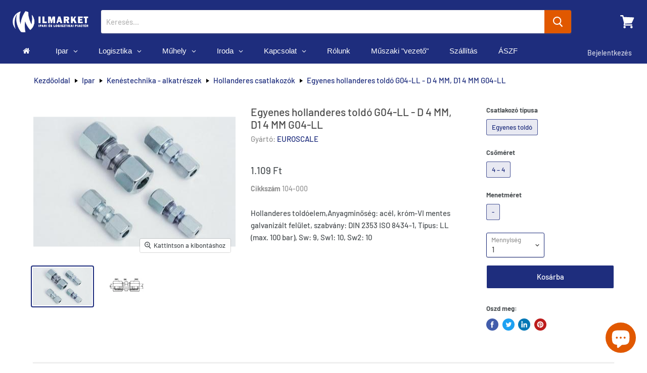

--- FILE ---
content_type: text/html; charset=utf-8
request_url: https://www.ilmarket.hu/products/csatlakozok-es-fittingek-hollanderes-csatlakozok-111
body_size: 47821
content:
<!doctype html>
<html class="no-js no-touch" lang="hu">
  <head>
    <!-- Google Tag Manager -->
<script>(function(w,d,s,l,i){w[l]=w[l]||[];w[l].push({'gtm.start':
new Date().getTime(),event:'gtm.js'});var f=d.getElementsByTagName(s)[0],
j=d.createElement(s),dl=l!='dataLayer'?'&l='+l:'';j.async=true;j.src=
'https://www.googletagmanager.com/gtm.js?id='+i+dl;f.parentNode.insertBefore(j,f);
})(window,document,'script','dataLayer','GTM-5Q98ZXR');</script>
<!-- End Google Tag Manager -->
    <link id="TW_LINK" href="https://css.twik.io/60768a6598079.css" onload="TWIK_SB()" rel="stylesheet"/><script>!function(){window.TWIK_ID="60768a6598079",localStorage.tw_init=1;var t=document.documentElement;if(window.TWIK_SB=function(){t.style.visibility="",t.style.opacity=""},window.TWIK_RS=function(){var t=document.getElementById("TW_LINK");t&&t.parentElement&&t.parentElement.removeChild(t)},setTimeout(TWIK_RS,localStorage.tw_init?2e3:6e3),setTimeout(TWIK_SB,localStorage.tw_init?250:1e3),document.body)return TWIK_RS();t.style.visibility="hidden",t.style.opacity=0}();</script><script id="TW_SCRIPT" onload="TWIK_SB()" src="https://cdn.twik.io/tcs.js"></script>
  <link rel="stylesheet" href="https://obscure-escarpment-2240.herokuapp.com/stylesheets/bcpo-front.css">
  <script>var bcpo_product={"id":5339294072994,"title":"Egyenes hollanderes toldó G04-LL - D 4 MM, D1 4 MM G04-LL","handle":"csatlakozok-es-fittingek-hollanderes-csatlakozok-111","description":"\u003cp\u003eHollanderes toldóelem,Anyagminőség: acél, króm-VI mentes galvanizált felület, szabvány: DIN 2353 ISO 8434-1, Típus: LL (max. 100 bar), Sw: 9, Sw1: 10, Sw2: 10\u003c\/p\u003e","published_at":"2020-06-17T09:10:51+02:00","created_at":"2020-06-17T09:10:52+02:00","vendor":"EUROSCALE","type":"csatlakozók-és-fittingek-hollanderes-csatlakozók","tags":["rozsdamentes acel"],"price":110900,"price_min":110900,"price_max":110900,"available":true,"price_varies":false,"compare_at_price":0,"compare_at_price_min":0,"compare_at_price_max":0,"compare_at_price_varies":false,"variants":[{"id":34716756869282,"title":"Egyenes toldó \/ 4 – 4 \/ -","option1":"Egyenes toldó","option2":"4 – 4","option3":"-","sku":"104-000","requires_shipping":true,"taxable":true,"featured_image":null,"available":true,"name":"Egyenes hollanderes toldó G04-LL - D 4 MM, D1 4 MM G04-LL - Egyenes toldó \/ 4 – 4 \/ -","public_title":"Egyenes toldó \/ 4 – 4 \/ -","options":["Egyenes toldó","4 – 4","-"],"price":110900,"weight":0,"compare_at_price":0,"inventory_management":null,"barcode":"","requires_selling_plan":false,"selling_plan_allocations":[]}],"images":["\/\/www.ilmarket.hu\/cdn\/shop\/products\/Armaturen-Schneidringverschraubungen-Gerade-Verschraubungen-Verbinde_378d3d1b-c510-4950-b604-69f19e9067ed.jpg?v=1592377853","\/\/www.ilmarket.hu\/cdn\/shop\/products\/union-double-equipee-Fritsche-graissage-centralise_904fe7b8-8a9c-464a-87a4-70ea5a06948d.jpg?v=1592377853"],"featured_image":"\/\/www.ilmarket.hu\/cdn\/shop\/products\/Armaturen-Schneidringverschraubungen-Gerade-Verschraubungen-Verbinde_378d3d1b-c510-4950-b604-69f19e9067ed.jpg?v=1592377853","options":["Csatlakozó típusa","Csőméret","Menetméret"],"media":[{"alt":null,"id":9600920551586,"position":1,"preview_image":{"aspect_ratio":1.556,"height":257,"width":400,"src":"\/\/www.ilmarket.hu\/cdn\/shop\/products\/Armaturen-Schneidringverschraubungen-Gerade-Verschraubungen-Verbinde_378d3d1b-c510-4950-b604-69f19e9067ed.jpg?v=1592377853"},"aspect_ratio":1.556,"height":257,"media_type":"image","src":"\/\/www.ilmarket.hu\/cdn\/shop\/products\/Armaturen-Schneidringverschraubungen-Gerade-Verschraubungen-Verbinde_378d3d1b-c510-4950-b604-69f19e9067ed.jpg?v=1592377853","width":400},{"alt":null,"id":9600920584354,"position":2,"preview_image":{"aspect_ratio":1.538,"height":260,"width":400,"src":"\/\/www.ilmarket.hu\/cdn\/shop\/products\/union-double-equipee-Fritsche-graissage-centralise_904fe7b8-8a9c-464a-87a4-70ea5a06948d.jpg?v=1592377853"},"aspect_ratio":1.538,"height":260,"media_type":"image","src":"\/\/www.ilmarket.hu\/cdn\/shop\/products\/union-double-equipee-Fritsche-graissage-centralise_904fe7b8-8a9c-464a-87a4-70ea5a06948d.jpg?v=1592377853","width":400}],"requires_selling_plan":false,"selling_plan_groups":[],"content":"\u003cp\u003eHollanderes toldóelem,Anyagminőség: acél, króm-VI mentes galvanizált felület, szabvány: DIN 2353 ISO 8434-1, Típus: LL (max. 100 bar), Sw: 9, Sw1: 10, Sw2: 10\u003c\/p\u003e"};  var inventory_quantity = [];inventory_quantity.push(-10);if(bcpo_product) { for (var i = 0; i < bcpo_product.variants.length; i += 1) { bcpo_product.variants[i].inventory_quantity = inventory_quantity[i]; }}window.bcpo = window.bcpo || {}; bcpo.cart = {"note":null,"attributes":{},"original_total_price":0,"total_price":0,"total_discount":0,"total_weight":0.0,"item_count":0,"items":[],"requires_shipping":false,"currency":"HUF","items_subtotal_price":0,"cart_level_discount_applications":[],"checkout_charge_amount":0}; bcpo.ogFormData = FormData;</script>

    <meta charset="utf-8">
    <meta http-equiv="x-ua-compatible" content="IE=edge">

    <link rel="preconnect" href="https://cdn.shopify.com">
    <link rel="preconnect" href="https://fonts.shopifycdn.com">
    <link rel="preconnect" href="https://v.shopify.com">
    <link rel="preconnect" href="https://cdn.shopifycloud.com">

<!-- Google Tag Manager -->
<script>(function(w,d,s,l,i){w[l]=w[l]||[];w[l].push({'gtm.start':
new Date().getTime(),event:'gtm.js'});var f=d.getElementsByTagName(s)[0],
j=d.createElement(s),dl=l!='dataLayer'?'&l='+l:'';j.async=true;j.src=
'https://www.googletagmanager.com/gtm.js?id='+i+dl;f.parentNode.insertBefore(j,f);
})(window,document,'script','dataLayer','GTM-5Q98ZXR');</script>
<!-- End Google Tag Manager -->    
    
    <!-- Global site tag (gtag.js) - Google Analytics -->
<script async src="https://www.googletagmanager.com/gtag/js?id=UA-107281611-1"></script>
<script>
  window.dataLayer = window.dataLayer || [];
  function gtag(){dataLayer.push(arguments);}
  gtag('js', new Date());

  gtag('config', 'UA-107281611-1');
</script>
   
    <title>Egyenes hollanderes toldó G04-LL - D 4 MM, D1 4 MM G04-LL— ILMARKET.HU </title>

    
      <meta name="description" content="Hollanderes toldóelem,Anyagminőség: acél, króm-VI mentes galvanizált felület, szabvány: DIN 2353 ISO 8434-1, Típus: LL (max. 100 bar), Sw: 9, Sw1: 10, Sw2: 10">
    

    
  <link rel="shortcut icon" href="//www.ilmarket.hu/cdn/shop/files/ilm_favicon_48x48_fb08f8b8-7ffa-4eb4-bde8-6fbedc82e230_32x32.png?v=1613536832" type="image/png">


    
      <link rel="canonical" href="https://www.ilmarket.hu/products/csatlakozok-es-fittingek-hollanderes-csatlakozok-111" />
    

    <meta name="viewport" content="width=device-width">

    
    















<meta property="og:site_name" content="ILMARKET.HU">
<meta property="og:url" content="https://www.ilmarket.hu/products/csatlakozok-es-fittingek-hollanderes-csatlakozok-111">
<meta property="og:title" content="Egyenes hollanderes toldó G04-LL - D 4 MM, D1 4 MM G04-LL">
<meta property="og:type" content="website">
<meta property="og:description" content="Hollanderes toldóelem,Anyagminőség: acél, króm-VI mentes galvanizált felület, szabvány: DIN 2353 ISO 8434-1, Típus: LL (max. 100 bar), Sw: 9, Sw1: 10, Sw2: 10">




    
    
    

    
    
    <meta
      property="og:image"
      content="https://www.ilmarket.hu/cdn/shop/products/Armaturen-Schneidringverschraubungen-Gerade-Verschraubungen-Verbinde_378d3d1b-c510-4950-b604-69f19e9067ed_1200x771.jpg?v=1592377853"
    />
    <meta
      property="og:image:secure_url"
      content="https://www.ilmarket.hu/cdn/shop/products/Armaturen-Schneidringverschraubungen-Gerade-Verschraubungen-Verbinde_378d3d1b-c510-4950-b604-69f19e9067ed_1200x771.jpg?v=1592377853"
    />
    <meta property="og:image:width" content="1200" />
    <meta property="og:image:height" content="771" />
    
    
    <meta property="og:image:alt" content="Egyenes hollanderes toldó G04-LL - D 4 MM, D1 4 MM G04-LL" />
  
















<meta name="twitter:title" content="Egyenes hollanderes toldó G04-LL - D 4 MM, D1 4 MM G04-LL">
<meta name="twitter:description" content="Hollanderes toldóelem,Anyagminőség: acél, króm-VI mentes galvanizált felület, szabvány: DIN 2353 ISO 8434-1, Típus: LL (max. 100 bar), Sw: 9, Sw1: 10, Sw2: 10">


    
    
    
      
      
      <meta name="twitter:card" content="summary_large_image">
    
    
    <meta
      property="twitter:image"
      content="https://www.ilmarket.hu/cdn/shop/products/Armaturen-Schneidringverschraubungen-Gerade-Verschraubungen-Verbinde_378d3d1b-c510-4950-b604-69f19e9067ed_1200x600_crop_center.jpg?v=1592377853"
    />
    <meta property="twitter:image:width" content="1200" />
    <meta property="twitter:image:height" content="600" />
    
    
    <meta property="twitter:image:alt" content="Egyenes hollanderes toldó G04-LL - D 4 MM, D1 4 MM G04-LL" />
  



    <link rel="preload" href="//www.ilmarket.hu/cdn/fonts/barlow/barlow_n5.a193a1990790eba0cc5cca569d23799830e90f07.woff2" as="font" crossorigin="anonymous">
    <link rel="preload" as="style" href="//www.ilmarket.hu/cdn/shop/t/17/assets/theme.scss.css?v=115640182196846084901764005519">

    
  



  <script>window.performance && window.performance.mark && window.performance.mark('shopify.content_for_header.start');</script><meta name="google-site-verification" content="FgIxHk00sL9HENcmUoIlZHUMdzH4qHs4rXmdjfNl9ec">
<meta name="facebook-domain-verification" content="uo6fmexoxoo1rl5ofpwruaufdk8lg5">
<meta id="shopify-digital-wallet" name="shopify-digital-wallet" content="/31129043076/digital_wallets/dialog">
<meta name="shopify-checkout-api-token" content="681389705a0c0a7d14a5be2a92cfcbe2">
<meta id="in-context-paypal-metadata" data-shop-id="31129043076" data-venmo-supported="false" data-environment="production" data-locale="en_US" data-paypal-v4="true" data-currency="HUF">
<link rel="alternate" type="application/json+oembed" href="https://www.ilmarket.hu/products/csatlakozok-es-fittingek-hollanderes-csatlakozok-111.oembed">
<script async="async" src="/checkouts/internal/preloads.js?locale=hu-HU"></script>
<script id="apple-pay-shop-capabilities" type="application/json">{"shopId":31129043076,"countryCode":"HU","currencyCode":"HUF","merchantCapabilities":["supports3DS"],"merchantId":"gid:\/\/shopify\/Shop\/31129043076","merchantName":"ILMARKET.HU","requiredBillingContactFields":["postalAddress","email","phone"],"requiredShippingContactFields":["postalAddress","email","phone"],"shippingType":"shipping","supportedNetworks":["visa","masterCard","amex"],"total":{"type":"pending","label":"ILMARKET.HU","amount":"1.00"},"shopifyPaymentsEnabled":false,"supportsSubscriptions":false}</script>
<script id="shopify-features" type="application/json">{"accessToken":"681389705a0c0a7d14a5be2a92cfcbe2","betas":["rich-media-storefront-analytics"],"domain":"www.ilmarket.hu","predictiveSearch":true,"shopId":31129043076,"locale":"hu"}</script>
<script>var Shopify = Shopify || {};
Shopify.shop = "ilmarket-hu.myshopify.com";
Shopify.locale = "hu";
Shopify.currency = {"active":"HUF","rate":"1.0"};
Shopify.country = "HU";
Shopify.theme = {"name":"Empire update by Globo \u0026 Codevibez | 20 may","id":123277607105,"schema_name":"Empire","schema_version":"5.1.0","theme_store_id":838,"role":"main"};
Shopify.theme.handle = "null";
Shopify.theme.style = {"id":null,"handle":null};
Shopify.cdnHost = "www.ilmarket.hu/cdn";
Shopify.routes = Shopify.routes || {};
Shopify.routes.root = "/";</script>
<script type="module">!function(o){(o.Shopify=o.Shopify||{}).modules=!0}(window);</script>
<script>!function(o){function n(){var o=[];function n(){o.push(Array.prototype.slice.apply(arguments))}return n.q=o,n}var t=o.Shopify=o.Shopify||{};t.loadFeatures=n(),t.autoloadFeatures=n()}(window);</script>
<script id="shop-js-analytics" type="application/json">{"pageType":"product"}</script>
<script defer="defer" async type="module" src="//www.ilmarket.hu/cdn/shopifycloud/shop-js/modules/v2/client.init-shop-cart-sync_DvSxYQHe.hu.esm.js"></script>
<script defer="defer" async type="module" src="//www.ilmarket.hu/cdn/shopifycloud/shop-js/modules/v2/chunk.common_DHCaFFTi.esm.js"></script>
<script type="module">
  await import("//www.ilmarket.hu/cdn/shopifycloud/shop-js/modules/v2/client.init-shop-cart-sync_DvSxYQHe.hu.esm.js");
await import("//www.ilmarket.hu/cdn/shopifycloud/shop-js/modules/v2/chunk.common_DHCaFFTi.esm.js");

  window.Shopify.SignInWithShop?.initShopCartSync?.({"fedCMEnabled":true,"windoidEnabled":true});

</script>
<script>(function() {
  var isLoaded = false;
  function asyncLoad() {
    if (isLoaded) return;
    isLoaded = true;
    var urls = ["https:\/\/chimpstatic.com\/mcjs-connected\/js\/users\/8ccf4c8dbb4ed55f55d8fc7f0\/3819092e0d2627fd669726bcb.js?shop=ilmarket-hu.myshopify.com","https:\/\/front.optimonk.com\/public\/130184\/shopify\/preload.js?shop=ilmarket-hu.myshopify.com","https:\/\/gdprcdn.b-cdn.net\/js\/gdpr_cookie_consent.min.js?shop=ilmarket-hu.myshopify.com"];
    for (var i = 0; i < urls.length; i++) {
      var s = document.createElement('script');
      s.type = 'text/javascript';
      s.async = true;
      s.src = urls[i];
      var x = document.getElementsByTagName('script')[0];
      x.parentNode.insertBefore(s, x);
    }
  };
  if(window.attachEvent) {
    window.attachEvent('onload', asyncLoad);
  } else {
    window.addEventListener('load', asyncLoad, false);
  }
})();</script>
<script id="__st">var __st={"a":31129043076,"offset":3600,"reqid":"20eb81f1-8c7f-494a-8bb0-11afda4460a2-1768602087","pageurl":"www.ilmarket.hu\/products\/csatlakozok-es-fittingek-hollanderes-csatlakozok-111","u":"d0dd96949539","p":"product","rtyp":"product","rid":5339294072994};</script>
<script>window.ShopifyPaypalV4VisibilityTracking = true;</script>
<script id="captcha-bootstrap">!function(){'use strict';const t='contact',e='account',n='new_comment',o=[[t,t],['blogs',n],['comments',n],[t,'customer']],c=[[e,'customer_login'],[e,'guest_login'],[e,'recover_customer_password'],[e,'create_customer']],r=t=>t.map((([t,e])=>`form[action*='/${t}']:not([data-nocaptcha='true']) input[name='form_type'][value='${e}']`)).join(','),a=t=>()=>t?[...document.querySelectorAll(t)].map((t=>t.form)):[];function s(){const t=[...o],e=r(t);return a(e)}const i='password',u='form_key',d=['recaptcha-v3-token','g-recaptcha-response','h-captcha-response',i],f=()=>{try{return window.sessionStorage}catch{return}},m='__shopify_v',_=t=>t.elements[u];function p(t,e,n=!1){try{const o=window.sessionStorage,c=JSON.parse(o.getItem(e)),{data:r}=function(t){const{data:e,action:n}=t;return t[m]||n?{data:e,action:n}:{data:t,action:n}}(c);for(const[e,n]of Object.entries(r))t.elements[e]&&(t.elements[e].value=n);n&&o.removeItem(e)}catch(o){console.error('form repopulation failed',{error:o})}}const l='form_type',E='cptcha';function T(t){t.dataset[E]=!0}const w=window,h=w.document,L='Shopify',v='ce_forms',y='captcha';let A=!1;((t,e)=>{const n=(g='f06e6c50-85a8-45c8-87d0-21a2b65856fe',I='https://cdn.shopify.com/shopifycloud/storefront-forms-hcaptcha/ce_storefront_forms_captcha_hcaptcha.v1.5.2.iife.js',D={infoText:'hCaptcha által védett',privacyText:'Adatvédelem',termsText:'Használati feltételek'},(t,e,n)=>{const o=w[L][v],c=o.bindForm;if(c)return c(t,g,e,D).then(n);var r;o.q.push([[t,g,e,D],n]),r=I,A||(h.body.append(Object.assign(h.createElement('script'),{id:'captcha-provider',async:!0,src:r})),A=!0)});var g,I,D;w[L]=w[L]||{},w[L][v]=w[L][v]||{},w[L][v].q=[],w[L][y]=w[L][y]||{},w[L][y].protect=function(t,e){n(t,void 0,e),T(t)},Object.freeze(w[L][y]),function(t,e,n,w,h,L){const[v,y,A,g]=function(t,e,n){const i=e?o:[],u=t?c:[],d=[...i,...u],f=r(d),m=r(i),_=r(d.filter((([t,e])=>n.includes(e))));return[a(f),a(m),a(_),s()]}(w,h,L),I=t=>{const e=t.target;return e instanceof HTMLFormElement?e:e&&e.form},D=t=>v().includes(t);t.addEventListener('submit',(t=>{const e=I(t);if(!e)return;const n=D(e)&&!e.dataset.hcaptchaBound&&!e.dataset.recaptchaBound,o=_(e),c=g().includes(e)&&(!o||!o.value);(n||c)&&t.preventDefault(),c&&!n&&(function(t){try{if(!f())return;!function(t){const e=f();if(!e)return;const n=_(t);if(!n)return;const o=n.value;o&&e.removeItem(o)}(t);const e=Array.from(Array(32),(()=>Math.random().toString(36)[2])).join('');!function(t,e){_(t)||t.append(Object.assign(document.createElement('input'),{type:'hidden',name:u})),t.elements[u].value=e}(t,e),function(t,e){const n=f();if(!n)return;const o=[...t.querySelectorAll(`input[type='${i}']`)].map((({name:t})=>t)),c=[...d,...o],r={};for(const[a,s]of new FormData(t).entries())c.includes(a)||(r[a]=s);n.setItem(e,JSON.stringify({[m]:1,action:t.action,data:r}))}(t,e)}catch(e){console.error('failed to persist form',e)}}(e),e.submit())}));const S=(t,e)=>{t&&!t.dataset[E]&&(n(t,e.some((e=>e===t))),T(t))};for(const o of['focusin','change'])t.addEventListener(o,(t=>{const e=I(t);D(e)&&S(e,y())}));const B=e.get('form_key'),M=e.get(l),P=B&&M;t.addEventListener('DOMContentLoaded',(()=>{const t=y();if(P)for(const e of t)e.elements[l].value===M&&p(e,B);[...new Set([...A(),...v().filter((t=>'true'===t.dataset.shopifyCaptcha))])].forEach((e=>S(e,t)))}))}(h,new URLSearchParams(w.location.search),n,t,e,['guest_login'])})(!0,!0)}();</script>
<script integrity="sha256-4kQ18oKyAcykRKYeNunJcIwy7WH5gtpwJnB7kiuLZ1E=" data-source-attribution="shopify.loadfeatures" defer="defer" src="//www.ilmarket.hu/cdn/shopifycloud/storefront/assets/storefront/load_feature-a0a9edcb.js" crossorigin="anonymous"></script>
<script data-source-attribution="shopify.dynamic_checkout.dynamic.init">var Shopify=Shopify||{};Shopify.PaymentButton=Shopify.PaymentButton||{isStorefrontPortableWallets:!0,init:function(){window.Shopify.PaymentButton.init=function(){};var t=document.createElement("script");t.src="https://www.ilmarket.hu/cdn/shopifycloud/portable-wallets/latest/portable-wallets.hu.js",t.type="module",document.head.appendChild(t)}};
</script>
<script data-source-attribution="shopify.dynamic_checkout.buyer_consent">
  function portableWalletsHideBuyerConsent(e){var t=document.getElementById("shopify-buyer-consent"),n=document.getElementById("shopify-subscription-policy-button");t&&n&&(t.classList.add("hidden"),t.setAttribute("aria-hidden","true"),n.removeEventListener("click",e))}function portableWalletsShowBuyerConsent(e){var t=document.getElementById("shopify-buyer-consent"),n=document.getElementById("shopify-subscription-policy-button");t&&n&&(t.classList.remove("hidden"),t.removeAttribute("aria-hidden"),n.addEventListener("click",e))}window.Shopify?.PaymentButton&&(window.Shopify.PaymentButton.hideBuyerConsent=portableWalletsHideBuyerConsent,window.Shopify.PaymentButton.showBuyerConsent=portableWalletsShowBuyerConsent);
</script>
<script data-source-attribution="shopify.dynamic_checkout.cart.bootstrap">document.addEventListener("DOMContentLoaded",(function(){function t(){return document.querySelector("shopify-accelerated-checkout-cart, shopify-accelerated-checkout")}if(t())Shopify.PaymentButton.init();else{new MutationObserver((function(e,n){t()&&(Shopify.PaymentButton.init(),n.disconnect())})).observe(document.body,{childList:!0,subtree:!0})}}));
</script>
<link id="shopify-accelerated-checkout-styles" rel="stylesheet" media="screen" href="https://www.ilmarket.hu/cdn/shopifycloud/portable-wallets/latest/accelerated-checkout-backwards-compat.css" crossorigin="anonymous">
<style id="shopify-accelerated-checkout-cart">
        #shopify-buyer-consent {
  margin-top: 1em;
  display: inline-block;
  width: 100%;
}

#shopify-buyer-consent.hidden {
  display: none;
}

#shopify-subscription-policy-button {
  background: none;
  border: none;
  padding: 0;
  text-decoration: underline;
  font-size: inherit;
  cursor: pointer;
}

#shopify-subscription-policy-button::before {
  box-shadow: none;
}

      </style>

<script>window.performance && window.performance.mark && window.performance.mark('shopify.content_for_header.end');</script>

    <link href="//www.ilmarket.hu/cdn/shop/t/17/assets/theme.scss.css?v=115640182196846084901764005519" rel="stylesheet" type="text/css" media="all" />
    <link rel="stylesheet" href="https://cdn.shopify.com/shopifycloud/shopify-plyr/v1.0/shopify-plyr.css">
  <script id="qikify-smartmenu-status" type="application/json">1</script><script id="qikify-smartmenu-data" type="application/json">{"menu_selector":"navigator","theme_selector":"all","transition":"fade","trigger":"hover_intent","show_indicator":true,"show_mobile_indicator":true,"submenu_fullwidth":true,"menu_height":"50","alignment":"center","root_padding":"10","megamenu":[{"id":"tmenu-menu-229820","setting":{"item_layout":"text","title":"Flyout \/ Tree","submenu_type":"flyout"},"menus":[{"id":"tmenu-menu-631663","setting":{"item_layout":"text","title":"Flyout item 1"},"menus":[]},{"id":"tmenu-menu-467222","setting":{"item_layout":"text","title":"Flyout item 2"},"menus":[]},{"id":"tmenu-menu-227607","setting":{"item_layout":"text","title":"Flyout item 3"},"menus":[{"id":"tmenu-menu-778143","setting":{"item_layout":"text","title":"Submenu item 1"},"menus":[]},{"id":"tmenu-menu-104044","setting":{"item_layout":"text","title":"Submenu item"},"menus":[]},{"id":"tmenu-menu-311689","setting":{"item_layout":"text","title":"Submenu item"},"menus":[]}]},{"id":"tmenu-menu-626292","setting":{"item_layout":"text","title":"Flyout item 4"},"menus":[]}],"hide_submenu":true}],"navigator":{"id":"main-menu","title":"F\u0151 men\u00fc","items":["\/","\/collections\/all","\/pages\/rolunk","\/pages\/elerhetosegek","\/pages\/szallitas","\/pages\/aszf"]},"orientation":"horizontal"}</script>
  <script type="text/javascript" src="https://sdk.qikify.com/tmenu/app-v5.js?token=2lGuu3h8efW4G0oz9Ifj193BUzSr5Cot&shop=ilmarket-hu.myshopify.com" defer="defer"></script>
 
<!-- "snippets/pagefly-header.liquid" was not rendered, the associated app was uninstalled -->

    <!-- Hotjar Tracking Code for https://www.ilmarket.hu/ -->
<script>
    (function(h,o,t,j,a,r){
        h.hj=h.hj||function(){(h.hj.q=h.hj.q||[]).push(arguments)};
        h._hjSettings={hjid:2645177,hjsv:6};
        a=o.getElementsByTagName('head')[0];
        r=o.createElement('script');r.async=1;
        r.src=t+h._hjSettings.hjid+j+h._hjSettings.hjsv;
        a.appendChild(r);
    })(window,document,'https://static.hotjar.com/c/hotjar-','.js?sv=');
</script>
  
  <!-- BEGIN app block: shopify://apps/consentmo-gdpr/blocks/gdpr_cookie_consent/4fbe573f-a377-4fea-9801-3ee0858cae41 -->


<!-- END app block --><!-- BEGIN app block: shopify://apps/smart-filter-search/blocks/app-embed/5cc1944c-3014-4a2a-af40-7d65abc0ef73 --><link href="https://cdn.shopify.com/extensions/019bc61e-e0df-75dc-ad8c-8494619f160e/smart-product-filters-608/assets/globo.filter.min.js" as="script" rel="preload">
<link rel="preconnect" href="https://filter-x1.globo.io" crossorigin>
<link rel="dns-prefetch" href="https://filter-x1.globo.io"><link rel="stylesheet" href="https://cdn.shopify.com/extensions/019bc61e-e0df-75dc-ad8c-8494619f160e/smart-product-filters-608/assets/globo.search.css" media="print" onload="this.media='all'">

<meta id="search_terms_value" content="" />
<!-- BEGIN app snippet: global.variables --><script>
  window.shopCurrency = "HUF";
  window.shopCountry = "HU";
  window.shopLanguageCode = "hu";

  window.currentCurrency = "HUF";
  window.currentCountry = "HU";
  window.currentLanguageCode = "hu";

  window.shopCustomer = false

  window.useCustomTreeTemplate = false;
  window.useCustomProductTemplate = false;

  window.GloboFilterRequestOrigin = "https://www.ilmarket.hu";
  window.GloboFilterShopifyDomain = "ilmarket-hu.myshopify.com";
  window.GloboFilterSFAT = "";
  window.GloboFilterSFApiVersion = "2025-04";
  window.GloboFilterProxyPath = "/apps/globofilters";
  window.GloboFilterRootUrl = "";
  window.GloboFilterTranslation = {"search":{"suggestions":"Javaslat","collections":"Kategória","pages":"Oldalak","products":"Termékek","view_all":"Keresés","not_found":"Sajnos nincs találat..."},"filter":{"filter_by":"Szűrő","clear_all":"Mindet töröl","clear":"Töröl","in_stock":"Raktáron","out_of_stock":"Elfogyott","ready_to_ship":"Szállításra kész"},"sort":{"sort_by":"Rendezés","manually":"Kiemelt","availability_in_stock_first":"Elérhető","best_selling":"Legtöbb eladás","alphabetically_a_z":"ABC szerint, A-Z","alphabetically_z_a":"ABC szerint, Z-A","price_low_to_high":"Ár, alacsony -\u003emagas","price_high_to_low":"Ár, magas -\u003e alacsony","date_new_to_old":"Dátum, új -\u003e régi","date_old_to_new":"Dátum, régi -\u003e új","sale_off":"% Árleszállítás"},"product":{"add_to_cart":"Kosárba","unavailable":"Nem elréhető","sold_out":"Elfogyott","sale":"Akció","load_more":"Töltsön be többet","limit":"Mutat","no_results":"Nem talált terméket"},"labels":{"243482":"Kiegészítők","243473":"Gyártó","243472":"AKCIÓ","243471":"Egyéb jellemzők","243480":"Váz","243481":"Pácszín","243469":"Ár (Ft)","196436":"Árleszállítás","222622":"Hossz (L)","221128":"Kategóriák","221129":"AKCIÓ","221366":"Áttétel (i)","196433":"Gyártó","196432":"Kategóriák","222623":"Méret 1","222621":"Kihajtó Perem Típus F, Fl, Fb","243606":"Gyártó","243605":"Kategóriák","221236":"Kategóriák","221235":"AKCIÓ","221234":"Gyártó","222631":"Átmérő E","222630":"Átmérő D","222628":"Átmérő","222629":"Átmérő C","222627":"Típus","222624":"Méret 2","222625":"Tengely","221274":"Magasság (max)","221273":"Teherbírás (kg)","221272":"Kivitel","221271":"Űrtartalom (L)","221270":"Szélesség","221269":"Mélység","221268":"Magasság","221267":"Kódnév","221266":"Hosszúság","221265":"Egyéb jellemzők","221264":"AKCIÓ","221263":"Gyártó","221262":"Ár (Ft)","221250":"Kategóriák","221249":"Gyártó","221248":"AKCIÓ","221246":"Alkategóriák","221245":"AKCIÓ","221244":"Gyártó","221243":"Kategóriák","221242":"Kategóriák","221239":"Gyártó","221238":"AKCIÓ","221240":"Gyártó","221241":"AKCIÓ","221237":"Kategóriák","221233":"Gyártó","221232":"AKCIÓ","221222":"Kategóriák","221223":"AKCIÓ","221224":"Gyártó","221225":"Kategóriák","221226":"AKCIÓ","221227":"Gyártó","221231":"Kategóriák","221364":"D2","221365":"Peremkialakítás","221367":"Fordulat","221368":"Perem\/talp","221369":"Teljesítmény","221370":"Furat átmérő","221360":"Egyéb jellemzők","221361":"AKCIÓ","221362":"Gyártó","221363":"Ár (Ft)","222626":"Tengely átmérő","222639":"Csatlakozó Menet 1 [coll]","222638":"Csatlakoztatható tömlő külső átmérője 2 [mm]","222637":"Csatlakoztatható tömlő külső átmérője [mm]","222636":"AKCIÓ","222635":"Gyártó","222634":"Kategóriák","222633":"Kimeneti áram (A)","222632":"IP védettség","222652":"Csatlakozó Menet 2 [coll]","222653":"Csatlakozó átmérője [coll]","222654":"Dn [mm]","222655":"Áramlási sebesség [l\/min]","222656":"Üzemi nyomás","222657":"Méret","222678":"Energia-ellátás – áramforrás","222679":"Környezeti Körülmények","222661":"AKCIÓ","222662":"Gyártó","222663":"Kategóriák","222730":"Kárpit","229413":"Kiegészítő","222680":"Tartálykapacitás","222681":"Vezérlés","222682":"Vezérlés\/kijelző","222683":"Zsírtöltet","222684":"Csatlakozó Típus","222685":"Csatlakozó Típusa","222686":"Csőméret","222687":"Külső átmérő","222688":"Menetméret","222689":"Szögállás","222690":"Tömlő méret","222691":"Tömlő, cső típusa","222692":"Tömlővég szögállás","222693":"Egyéb jellemzők","222716":"Szín","222715":"Ár (Ft)","222717":"Talp","222712":"Egyéb jellemzők","222713":"AKCIÓ","222714":"Gyártó","222709":"Teherbírás","222710":"Egyéb jellemzők","222705":"Egyéb jellemzők","222706":"AKCIÓ","222707":"Gyártó","222708":"Ár (Ft)","222719":"Ár (Ft)","222728":"Karfa","222721":"Egyéb jellemzők","222722":"AKCIÓ","222723":"Gyártó","229406":"Szín","229407":"Kivitel","243614":"Ár (Ft)","243615":"Szín","243607":"AKCIÓ","243616":"Méret","243609":"Gyártó","243610":"AKCIÓ","243611":"Egyéb jellemzők"}};
  window.isMultiCurrency =false;
  window.globoEmbedFilterAssetsUrl = 'https://cdn.shopify.com/extensions/019bc61e-e0df-75dc-ad8c-8494619f160e/smart-product-filters-608/assets/';
  window.assetsUrl = window.globoEmbedFilterAssetsUrl;
  window.GloboMoneyFormat = "{{amount_no_decimals_with_comma_separator}} Ft";
</script><!-- END app snippet -->
<script type="text/javascript" hs-ignore data-ccm-injected>
document.getElementsByTagName('html')[0].classList.add('spf-filter-loading', 'spf-has-filter');
window.enabledEmbedFilter = true;
window.sortByRelevance = false;
window.moneyFormat = "{{amount_no_decimals_with_comma_separator}} Ft";
window.GloboMoneyWithCurrencyFormat = "{{amount_no_decimals_with_comma_separator}} Ft";
window.filesUrl = '//www.ilmarket.hu/cdn/shop/files/';
window.GloboThemesInfo ={"84149141636":{"id":84149141636,"name":"Debut","theme_store_id":796,"theme_name":"Debut"},"114295537826":{"id":114295537826,"name":"Empire updated by Globo - search result page","theme_store_id":838,"theme_name":"Empire"},"115742408897":{"id":115742408897,"name":"Backup of Empire - with Globo filter - 2020.11.13.","theme_store_id":838,"theme_name":"Empire"},"121424707777":{"id":121424707777,"name":"Copy of Empire updated by Globo - search result...","theme_store_id":838,"theme_name":"Empire"},"121863635137":{"id":121863635137,"name":"CodeVibez X iL Market","theme_store_id":838,"theme_name":"Empire"},"121886408897":{"id":121886408897,"name":" CodeVibez X iL Market 09-Aprill","theme_store_id":838,"theme_name":"Empire"},"122819674305":{"id":122819674305,"name":"Copy of Empire updated by Globo - search result...","theme_store_id":838,"theme_name":"Empire"},"123277607105":{"id":123277607105,"name":"Empire update by Globo \u0026 Codevibez | 20 may","theme_store_id":838,"theme_name":"Empire"},"124128723137":{"id":124128723137,"name":" CodeVibez X iL Market|15| June| 2021","theme_store_id":838,"theme_name":"Empire"},"124158345409":{"id":124158345409,"name":"Copy of Empire update by Globo \u0026 Codevibez | 20...","theme_store_id":838,"theme_name":"Empire"},"124247310529":{"id":124247310529,"name":"RK CodeVibez X iL Market","theme_store_id":838,"theme_name":"Empire"},"125854613697":{"id":125854613697,"name":"metafields-manager-assets-DONOTDELETE","theme_store_id":null},"155915452764":{"id":155915452764,"name":"B - Empire update by Globo \u0026 Codevibez | 20 may","theme_store_id":838,"theme_name":"Empire"},"85875687556":{"id":85875687556,"name":"Empire","theme_store_id":838,"theme_name":"Empire"},"99543154850":{"id":99543154850,"name":"Empire - Globo filter","theme_store_id":838,"theme_name":"Empire"},"105100279970":{"id":105100279970,"name":"Backup of Empire - 2020.07.12.","theme_store_id":838,"theme_name":"Empire"},"111157379234":{"id":111157379234,"name":"Backup of Empire - with Globo filter - 2020.09.08.","theme_store_id":838,"theme_name":"Empire"}};



var GloboEmbedFilterConfig = {
api: {filterUrl: "https://filter-x1.globo.io/filter",searchUrl: "https://filter-x1.globo.io/search", url: "https://filter-x1.globo.io"},
shop: {
name: "ILMARKET.HU",
url: "https://www.ilmarket.hu",
domain: "ilmarket-hu.myshopify.com",
locale: "hu",
cur_locale: "hu",
predictive_search_url: "/search/suggest",
country_code: "HU",
root_url: "",
cart_url: "/cart",
search_url: "/search",
cart_add_url: "/cart/add",
search_terms_value: "",
product_image: {width: 500, height: 500},
no_image_url: "https://cdn.shopify.com/s/images/themes/product-1.png",
swatches: [],
swatchConfig: {"enable":true,"color":["colour","color"],"label":["size"]},
enableRecommendation: false,
hideOneValue: false,
newUrlStruct: true,
newUrlForSEO: false,redirects: [],
images: {},
settings: {"color_background":"#ffffff","color_headings":"#4c4c4c","color_text":"#4c5154","color_text_light":"#949494","color_links":"#1e2d7d","color_button_background":"#e15800","color_button_text":"#ffffff","color_button_secondary_background":"#1e2d7d","color_button_secondary_text":"#ffffff","color_button_secondary_border":"#ffffff","color_header_background":"#1e2d7d","color_header_text":"#ffffff","color_input_text":"#4d4d4d","color_input_background":"#ffffff","color_input_border":"#1e2d7d","color_product_sale_accent":"#de0101","color_product_review_star":"#4c4c4c","color_footer_background":"#4d4d4d","color_footer_text":"#ffffff","color_overlay":"#000000","overlay_opacity":50,"type_size_base":15,"type_heading":{"error":"json not allowed for this object"},"type_heading_size":"0.8","type_heading_capitalize":false,"type_heading_spacing":0,"type_body":{"error":"json not allowed for this object"},"type_menu":{"error":"json not allowed for this object"},"type_menu_capitalize":false,"type_menu_spacing":0,"type_button":{"error":"json not allowed for this object"},"type_button_capitalize":false,"type_button_spacing":0,"type_section":{"error":"json not allowed for this object"},"type_section_capitalize":false,"type_section_spacing":1,"layout_max_width":1200,"product_show_vendor":true,"product_show_sku":true,"product_option_style":"radio","product_sales_badge":true,"product_sales_badge_style":"text","product_social_sharing":true,"product_ratings_reviews":true,"product_ratings_star_display":"all","product_grid_show_second_image":false,"product_grid_emphasize_price":true,"product_grid_image_style":"small","product_grid_image_crop":false,"product_grid_show_quickshop":"always","product_grid_show_atc":"always","quickshop_show_dcb":false,"quickshop_product_cart_redirect":false,"quickshop_gallery_aspect_ratio":"natural","quickshop_gallery_image_crop":false,"quickshop_gallery_thumbnail_position":"below","quickshop_gallery_video_autoplay":true,"quickshop_gallery_video_looping":true,"quickshop_gallery_hover_zoom":"disabled","swatches_enable":true,"swatches_swatch_trigger":"Color","swatches_shape":"circle","swatches_product_card_size":16,"swatches_product_page_size":19,"swatches_option_style":"color_swatch","swatches_custom_colors":"Orange: #FE6C00\nCyan: #28D6F7\nBlue: #3697CB\nRed: #DA3328\nYellow: #F9D02F\nGreen: #19C17F\nPink: #CF236E","social_default_image":"\/\/www.ilmarket.hu\/cdn\/shop\/files\/20170907_ILM_LOGO_FEKVO_ENG_882e5ece-d502-438f-a265-eafce4b15170.png?v=1613707117","social_facebook":"https:\/\/www.facebook.com\/ILM-Ipari-%C3%A9s-Logisztikai-Piact%C3%A9r-122810498445348\/?__tn__=kCH-R\u0026eid=ARBigQ7gUA4vte3pLF8WzwZRxgW83etwNxFOcX2VyI4BmJ6rZLcA8j1L5kFHclSRHTrJjNXzEs9UeUjo\u0026hc_ref=ARTzoFZaZi78Y6r5fX2Knb65gjNOhkfvHKTxzZBFoF9BWWVrgzgJTRW5AVcGPos_GZk\u0026fref=nf\u0026__xts__[0]=68.[base64]","social_twitter":"","social_pinterest":"https:\/\/pin.it\/21VRY5e","social_instagram":"https:\/\/www.instagram.com\/ilmarket.hu\/","social_tumblr":"","social_vimeo":"","social_youtube":"","social_linkedin":"https:\/\/www.linkedin.com\/company\/78746163\/admin\/","social_email":"shop@ilmarket.hu","favicon":"\/\/www.ilmarket.hu\/cdn\/shop\/files\/ilm_favicon_48x48_fb08f8b8-7ffa-4eb4-bde8-6fbedc82e230.png?v=1613536832","enable_currency_converter":false,"currency_display_format":"money_with_currency_format","currency_converter_currencies":"INR GBP CAD USD AUD EUR JPY","currency_converter_default":"EUR","enable_checkout_lock_icon":false,"continue_shopping_url":"\/collections\/all","continue_url_cart":true,"continue_url_404":true,"checkout_header_image":null,"checkout_logo_image":"\/\/www.ilmarket.hu\/cdn\/shop\/files\/ILM_LOGO_FEKVO_HUN_v2.png?v=1650709895","checkout_logo_position":"left","checkout_logo_size":"medium","checkout_body_background_image":null,"checkout_body_background_color":"#fff","checkout_input_background_color_mode":"white","checkout_sidebar_background_image":null,"checkout_sidebar_background_color":"#fafafa","checkout_heading_font":"-apple-system, BlinkMacSystemFont, 'Segoe UI', Roboto, Helvetica, Arial, sans-serif, 'Apple Color Emoji', 'Segoe UI Emoji', 'Segoe UI Symbol'","checkout_body_font":"-apple-system, BlinkMacSystemFont, 'Segoe UI', Roboto, Helvetica, Arial, sans-serif, 'Apple Color Emoji', 'Segoe UI Emoji', 'Segoe UI Symbol'","checkout_accent_color":"#197bbd","checkout_button_color":"#1e2d7d","checkout_error_color":"#e32c2b","product_enable_recently_viewed_products":false,"product_slideshow_style":"natural","gallery_thumbnail_position":"below","enable_image_zoom":true,"image_zoom_level":"max","product_grid_quick_shop":true,"product_grid_quick_buy":true,"social_google":"","show_dcb":false,"product_grid_quick_look":true,"font_body":"Google_Libre+Franklin_400,400i,700,700i","font_heading":"Google_Arimo_400,400i,700,700i","quickshop_ratings":true,"quickshop_redirect_to_cart":false,"quickshop_sales_badge":true,"quickshop_sales_badge_style":"percentile_save","quickshop_ratings_reviews":true,"quickshop_enable_social_sharing":true,"product_cart_redirect":false,"show_breadcrumbs":true,"quickshop_show_vendor":true,"customer_layout":"customer_area"},
gridSettings: {"layout":"app","useCustomTemplate":false,"useCustomTreeTemplate":false,"skin":3,"limits":[12,24,25,48],"productsPerPage":25,"sorts":["stock-descending","best-selling","title-ascending","title-descending","price-ascending","price-descending","created-descending","created-ascending","sale-descending"],"noImageUrl":"https:\/\/cdn.shopify.com\/s\/images\/themes\/product-1.png","imageWidth":"500","imageHeight":"500","imageRatio":100,"imageSize":"500_500","alignment":"left","hideOneValue":false,"elements":["soldoutLabel","saleLabel","quickview","addToCart","swatch","price","secondImage"],"saleLabelClass":" sale-percent","saleMode":2,"gridItemClass":"spf-col-xl-3 spf-col-lg-4 spf-col-md-6 spf-col-sm-6 spf-col-6","swatchClass":" round","swatchConfig":{"enable":true,"color":["colour","color"],"label":["size"]},"variant_redirect":false,"showSelectedVariantInfo":true},
home_filter: false,
page: "product",
sorts: ["stock-descending","best-selling","title-ascending","title-descending","price-ascending","price-descending","created-descending","created-ascending","sale-descending"],
limits: [12,24,25,48],
cache: true,
layout: "app",
marketTaxInclusion: false,
priceTaxesIncluded: true,
customerTaxesIncluded: true,
useCustomTemplate: false,
hasQuickviewTemplate: false
},
analytic: {"enableViewProductAnalytic":true,"enableSearchAnalytic":true,"enableFilterAnalytic":true,"enableATCAnalytic":false},
taxes: [],
special_countries: null,
adjustments: false,
year_make_model: {
id: 0,
prefix: "gff_",
heading: "",
showSearchInput: false,
showClearAllBtn: false
},
filter: {
id:19682,
prefix: "gf_",
layout: 1,
useThemeFilterCss: false,
sublayout: 1,
showCount: true,
showRefine: true,
refineSettings: {"style":"rounded","positions":["sidebar_mobile","toolbar_desktop","toolbar_mobile"],"color":"#000000","iconColor":"#959595","bgColor":"#E8E8E8"},
isLoadMore: 1,
filter_on_search_page: true
},
search:{
enable: true,
zero_character_suggestion: false,
pages_suggestion: {enable:false,limit:5},
keywords_suggestion: {enable:true,limit:10},
articles_suggestion: {enable:false,limit:5},
layout: 1,
product_list_layout: "grid",
elements: ["vendor","price","type","sku"]
},
collection: {
id:0,
handle:'',
sort: 'best-selling',
vendor: null,
tags: null,
type: null,
term: document.getElementById("search_terms_value") != null ? document.getElementById("search_terms_value").content : "",
limit: 25,
settings: null,
products_count: 0,
enableCollectionSearch: true,
displayTotalProducts: true,
excludeTags:null,
showSelectedVariantInfo: true
},
selector: {products: ""}
}
</script>
<script>
try {} catch (error) {}
</script>
<script src="https://cdn.shopify.com/extensions/019bc61e-e0df-75dc-ad8c-8494619f160e/smart-product-filters-608/assets/globo.filter.themes.min.js" defer></script><link rel="preconnect" href="https://fonts.googleapis.com">
<link rel="preconnect" href="https://fonts.gstatic.com" crossorigin>
<link href="https://fonts.googleapis.com/css?family=Archivo:400|Hind:400&display=swap" rel="stylesheet"><style>.gf-block-title h3, 
.gf-block-title .h3,
.gf-form-input-inner label {
  font-size: 14px !important;
  color: #3a3a3a !important;
  text-transform: uppercase !important;
  font-weight: bold !important;
}
.gf-option-block .gf-btn-show-more{
  font-size: 14px !important;
  text-transform: none !important;
  font-weight: normal !important;
}
.gf-option-block ul li a, 
.gf-option-block ul li button, 
.gf-option-block ul li a span.gf-count,
.gf-option-block ul li button span.gf-count,
.gf-clear, 
.gf-clear-all, 
.selected-item.gf-option-label a,
.gf-form-input-inner select,
.gf-refine-toggle{
  font-size: 14px !important;
  color: #000000 !important;
  text-transform: none !important;
  font-weight: normal !important;
}

.gf-refine-toggle-mobile,
.gf-form-button-group button {
  font-size: 14px !important;
  text-transform: none !important;
  font-weight: normal !important;
  color: #3a3a3a !important;
  border: 1px solid #bfbfbf !important;
  background: #ffffff !important;
}
.gf-option-block-box-rectangle.gf-option-block ul li.gf-box-rectangle a,
.gf-option-block-box-rectangle.gf-option-block ul li.gf-box-rectangle button {
  border-color: #000000 !important;
}
.gf-option-block-box-rectangle.gf-option-block ul li.gf-box-rectangle a.checked,
.gf-option-block-box-rectangle.gf-option-block ul li.gf-box-rectangle button.checked{
  color: #fff !important;
  background-color: #000000 !important;
}
@media (min-width: 768px) {
  .gf-option-block-box-rectangle.gf-option-block ul li.gf-box-rectangle button:hover,
  .gf-option-block-box-rectangle.gf-option-block ul li.gf-box-rectangle a:hover {
    color: #fff !important;
    background-color: #000000 !important;	
  }
}
.gf-option-block.gf-option-block-select select {
  color: #000000 !important;
}

#gf-form.loaded, .gf-YMM-forms.loaded {
  background: #FFFFFF !important;
}
#gf-form h2, .gf-YMM-forms h2 {
  color: #3a3a3a !important;
}
#gf-form label, .gf-YMM-forms label{
  color: #3a3a3a !important;
}
.gf-form-input-wrapper select, 
.gf-form-input-wrapper input{
  border: 1px solid #DEDEDE !important;
  background-color: #FFFFFF !important;
  border-radius: 0px !important;
}
#gf-form .gf-form-button-group button, .gf-YMM-forms .gf-form-button-group button{
  color: #FFFFFF !important;
  background: #3a3a3a !important;
  border-radius: 0px !important;
}

.spf-product-card.spf-product-card__template-3 .spf-product__info.hover{
  background: #FFFFFF;
}
a.spf-product-card__image-wrapper{
  padding-top: 100%;
}
.h4.spf-product-card__title a{
  color: #4d5959;
  font-size: 12px;
   font-family: inherit;     font-style: normal;
  text-transform: none;
}
.h4.spf-product-card__title a:hover{
  color: #1e2d7d;
}
.spf-product-card button.spf-product__form-btn-addtocart{
  font-size: 14px;
   font-family: inherit;   font-weight: normal;   font-style: normal;   text-transform: none;
}
.spf-product-card button.spf-product__form-btn-addtocart,
.spf-product-card.spf-product-card__template-4 a.open-quick-view,
.spf-product-card.spf-product-card__template-5 a.open-quick-view,
#gfqv-btn{
  color: #FFFFFF !important;
  border: 1px solid #FFFFFF !important;
  background: #1e2d7d !important;
}
.spf-product-card button.spf-product__form-btn-addtocart:hover,
.spf-product-card.spf-product-card__template-4 a.open-quick-view:hover,
.spf-product-card.spf-product-card__template-5 a.open-quick-view:hover{
  color: #FFFFFF !important;
  border: 1px solid #FFFFFF !important;
  background: #e15800 !important;
}
span.spf-product__label.spf-product__label-soldout{
  color: #ffffff;
  background: #1e2d7d;
}
span.spf-product__label.spf-product__label-sale{
  color: #F0F0F0;
  background: #d21625;
}
.spf-product-card__vendor a{
  color: #696969;
  font-size: 10px;
  font-family: "Hind", sans-serif;   font-weight: 400;   font-style: normal; }
.spf-product-card__vendor a:hover{
  color: #1e2d7d;
}
.spf-product-card__price-wrapper{
  font-size: 16px;
}
.spf-image-ratio{
  padding-top:100% !important;
}
.spf-product-card__oldprice,
.spf-product-card__saleprice,
.spf-product-card__price,
.gfqv-product-card__oldprice,
.gfqv-product-card__saleprice,
.gfqv-product-card__price
{
  font-size: 16px;
  font-family: "Archivo", sans-serif;   font-weight: 400;   font-style: normal; }

span.spf-product-card__price, span.gfqv-product-card__price{
  color: #1e2d7d;
}
span.spf-product-card__oldprice, span.gfqv-product-card__oldprice{
  color: #858585;
}
span.spf-product-card__saleprice, span.gfqv-product-card__saleprice{
  color: #de0101;
}
/* Product Title */
.h4.spf-product-card__title{
    
}
.h4.spf-product-card__title a{

}

/* Product Vendor */
.spf-product-card__vendor{
    
}
.spf-product-card__vendor a{

}

/* Product Price */
.spf-product-card__price-wrapper{
    
}

/* Product Old Price */
span.spf-product-card__oldprice{
    
}

/* Product Sale Price */
span.spf-product-card__saleprice{
    
}

/* Product Regular Price */
span.spf-product-card__price{

}

/* Quickview button */
.open-quick-view{
    
}

/* Add to cart button */
button.spf-product__form-btn-addtocart{
    
}

/* Product image */
img.spf-product-card__image{
    
}

/* Sale label */
span.spf-product__label.spf-product__label.spf-product__label-sale{
    
}

/* Sold out label */
span.spf-product__label.spf-product__label.spf-product__label-soldout{
    
}</style><style></style><script></script><script>
  const productGrid = document.querySelector('[data-globo-filter-items]')
  if(productGrid){
    if( productGrid.id ){
      productGrid.setAttribute('old-id', productGrid.id)
    }
    productGrid.id = 'gf-products';
  }
</script>
<script>if(window.AVADA_SPEED_WHITELIST){const spfs_w = new RegExp("smart-product-filter-search", 'i'); if(Array.isArray(window.AVADA_SPEED_WHITELIST)){window.AVADA_SPEED_WHITELIST.push(spfs_w);}else{window.AVADA_SPEED_WHITELIST = [spfs_w];}} </script><!-- END app block --><!-- BEGIN app block: shopify://apps/globo-mega-menu/blocks/app-embed/7a00835e-fe40-45a5-a615-2eb4ab697b58 -->
<link href="//cdn.shopify.com/extensions/019b6e53-04e2-713c-aa06-5bced6079bf6/menufrontend-304/assets/main-navigation-styles.min.css" rel="stylesheet" type="text/css" media="all" />
<link href="//cdn.shopify.com/extensions/019b6e53-04e2-713c-aa06-5bced6079bf6/menufrontend-304/assets/theme-styles.min.css" rel="stylesheet" type="text/css" media="all" />
<script type="text/javascript" hs-ignore data-cookieconsent="ignore" data-ccm-injected>
document.getElementsByTagName('html')[0].classList.add('globo-menu-loading');
window.GloboMenuConfig = window.GloboMenuConfig || {}
window.GloboMenuConfig.curLocale = "hu";
window.GloboMenuConfig.shop = "ilmarket-hu.myshopify.com";
window.GloboMenuConfig.GloboMenuLocale = "hu";
window.GloboMenuConfig.locale = "hu";
window.menuRootUrl = "";
window.GloboMenuCustomer = false;
window.GloboMenuAssetsUrl = 'https://cdn.shopify.com/extensions/019b6e53-04e2-713c-aa06-5bced6079bf6/menufrontend-304/assets/';
window.GloboMenuFilesUrl = '//www.ilmarket.hu/cdn/shop/files/';
window.GloboMenuLinklists = {"main-menu": [{'url' :"\/", 'title': "Főoldal"},{'url' :"\/pages\/ipar", 'title': "Ipar"},{'url' :"\/pages\/logisztika", 'title': "Logisztika"},{'url' :"\/collections\/all", 'title': "Termékek"},{'url' :"\/pages\/rolunk", 'title': "Rólunk"},{'url' :"\/blogs\/muszaki-vezeto", 'title': "Műszaki \"vezető\""},{'url' :"\/pages\/elerhetosegek", 'title': "Kapcsolat"},{'url' :"\/pages\/szallitas", 'title': "Szállítás"},{'url' :"\/pages\/aszf", 'title': "ÁSZF"}],"footer": [{'url' :"\/search", 'title': "Keresés"},{'url' :"\/collections\/all", 'title': "Termékek"},{'url' :"\/pages\/rolunk", 'title': "Rólunk"},{'url' :"\/pages\/elerhetosegek", 'title': "Elérhetőségek"},{'url' :"\/pages\/szallitas", 'title': "Szállítás"},{'url' :"\/pages\/aszf", 'title': "ÁSZF"},{'url' :"\/pages\/impresszum", 'title': "Impresszum"},{'url' :"\/pages\/adatkezelesi-tajekoztato", 'title': "Adatkezelési tájékoztató"}],"testing": [{'url' :"\/collections", 'title': "iphone"}],"breadcrumb-menu": [{'url' :"\/pages\/ipar", 'title': "Ipar"},{'url' :"\/collections\/all", 'title': "Logisztika"},{'url' :"\/collections\/muhely-berendezesek", 'title': "Műhely"},{'url' :"\/collections\/irodabutor", 'title': "Iroda"},{'url' :"\/pages\/elerhetosegek", 'title': "Kapcsolat"},{'url' :"\/pages\/rolunk", 'title': "Rólunk"},{'url' :"\/blogs\/muszaki-vezeto", 'title': "\"Műszaki vezető\""},{'url' :"\/pages\/szallitas", 'title': "Szállítás"},{'url' :"\/pages\/aszf", 'title': "ÁSZF"},{'url' :"\/collections\/akcio", 'title': "AKCIÓ!"}],"customer-account-main-menu": [{'url' :"\/", 'title': "Shop"},{'url' :"https:\/\/shopify.com\/31129043076\/account\/orders?locale=hu\u0026region_country=HU", 'title': "Orders"}]}
window.GloboMenuConfig.is_app_embedded = true;
window.showAdsInConsole = true;
</script>
<link href="//cdn.shopify.com/extensions/019b6e53-04e2-713c-aa06-5bced6079bf6/menufrontend-304/assets/font-awesome.min.css" rel="stylesheet" type="text/css" media="all" />


<script hs-ignore data-cookieconsent="ignore" data-ccm-injected type="text/javascript">
  window.GloboMenus = window.GloboMenus || [];
  var menuKey = "5226";
  window.GloboMenus[menuKey] = window.GloboMenus[menuKey] || {};
  window.GloboMenus[menuKey].id = menuKey;window.GloboMenus[menuKey].replacement = {"type":"nav","main_menu":"main-menu","mobile_menu":"main-menu"};window.GloboMenus[menuKey].type = "main";
  window.GloboMenus[menuKey].schedule = null;
  window.GloboMenus[menuKey].settings ={"font":{"tab_fontsize":"15","menu_fontsize":"15","tab_fontfamily":"Work Sans","tab_fontweight":"500","menu_fontfamily":"Work Sans","menu_fontweight":"500","tab_fontfamily_2":"DIN Next","menu_fontfamily_2":"DIN Next","submenu_text_fontsize":"15","tab_fontfamily_custom":true,"menu_fontfamily_custom":true,"submenu_text_fontfamily":"Work Sans","submenu_text_fontweight":"400","submenu_heading_fontsize":"15","submenu_text_fontfamily_2":"DIN Next","submenu_heading_fontfamily":"Work Sans","submenu_heading_fontweight":"600","submenu_description_fontsize":"10","submenu_heading_fontfamily_2":"DIN Next","submenu_description_fontfamily":"Work Sans","submenu_description_fontweight":"400","submenu_text_fontfamily_custom":true,"submenu_description_fontfamily_2":"DIN Next","submenu_heading_fontfamily_custom":true,"submenu_description_fontfamily_custom":true},"color":{"menu_text":"#ffffff","menu_border":"rgba(30, 45, 125, 1)","submenu_text":"#313131","atc_text_color":"#FFFFFF","submenu_border":"#d1d1d1","menu_background":"rgba(30, 45, 125, 1)","menu_text_hover":"#f6f1f1","sale_text_color":"#ffffff","submenu_heading":"#ae2828","tab_heading_color":"#202020","soldout_text_color":"#757575","submenu_background":"#ffffff","submenu_text_hover":"#000000","submenu_description":"#969696","atc_background_color":"#1F1F1F","atc_text_color_hover":"#FFFFFF","tab_background_hover":"#d9d9d9","menu_background_hover":"rgba(30, 45, 125, 1)","sale_background_color":"#ec523e","soldout_background_color":"#d5d5d5","tab_heading_active_color":"#000000","submenu_description_hover":"#4d5bcd","atc_background_color_hover":"#000000"},"general":{"align":"left","login":false,"border":true,"logout":false,"search":false,"account":false,"trigger":"hover","register":false,"atcButton":false,"loginIcon":"user","loginText":"Bejelentkezés","indicators":true,"logoutText":"Kijelentkezés","responsive":"767","transition":"fade","menu_padding":"20","carousel_loop":true,"hidewatermark":false,"mobile_border":true,"mobile_trigger":"click_toggle","submenu_border":true,"tab_lineheight":"35","menu_lineheight":"50","lazy_load_enable":false,"transition_delay":"150","transition_speed":"300","carousel_auto_play":true,"dropdown_lineheight":"35","linklist_lineheight":"35","mobile_sticky_header":true,"desktop_sticky_header":true,"mobile_hide_linklist_submenu":false},"language":{"name":"Név","sale":"AKCIÓ","send":"Elküld","view":"View details","email":"E-mail","phone":"Telefonszám","search":"Keresés...","message":"Üzenet","sold_out":"Eladva","add_to_cart":"Add to cart"}};
  window.GloboMenus[menuKey].itemsLength = 10;
</script><script type="template/html" id="globoMenu5226HTML"><ul class="gm-menu gm-menu-5226 gm-bordered gm-mobile-bordered gm-has-retractor gm-submenu-align-left gm-menu-trigger-hover gm-transition-fade" data-menu-id="5226" data-transition-speed="300" data-transition-delay="150">
<li data-gmmi="0" data-gmdi="0" class="gm-item gm-level-0"><a class="gm-target" title="" href="/"><i class="gm-icon fa fa-home"></i><span class="gm-text"></span></a></li>

<li data-gmmi="1" data-gmdi="1" class="gm-item gm-level-0 gm-has-submenu gm-submenu-mega gm-submenu-align-left"><a class="gm-target" title="Ipar" href="/pages/ipar"><span class="gm-text">Ipar</span><span class="gm-retractor"></span></a><div 
      class="gm-submenu gm-mega gm-submenu-bordered" 
      style="width: 1100px;"
    ><div style="" class="submenu-background"></div>
      <ul class="gm-grid">
<li class="gm-item gm-grid-item gmcol-3 gm-has-submenu"><ul style="--columns:1" class="gm-links gm-jc-start">
<li class="gm-item gm-heading"><a class="gm-target" title="Kenéstechnika - eszközök" href="/collections/kenestechnika-eszkozok"><span class="gm-text">Kenéstechnika - eszközök</span></a>
</li>
<li class="gm-item"><a class="gm-target" title="Kenőegység szervizcsomagok" href="/collections/automata-kenoanyag-adagolo-szervizcsomagok"><span class="gm-text">Kenőegység szervizcsomagok</span></a>
</li>
<li class="gm-item"><a class="gm-target" title="Automata olajzó egységek" href="/collections/automata-olajzo-egysegek"><span class="gm-text">Automata olajzó egységek</span></a>
</li>
<li class="gm-item"><a class="gm-target" title="Elektromechanikus kenőpatronok" href="/collections/elektromechanikus-kenopatronok"><span class="gm-text">Elektromechanikus kenőpatronok</span></a>
</li>
<li class="gm-item"><a class="gm-target" title="Elektromechanikus kenőegységek" href="/collections/elektromechanikus-kenoanyag-adagolok"><span class="gm-text">Elektromechanikus kenőegységek</span></a>
</li>
<li class="gm-item"><a class="gm-target" title="Elektromos kenőszivattyúk" href="/collections/elektronikus-szivattyuk"><span class="gm-text">Elektromos kenőszivattyúk</span></a>
</li>
<li class="gm-item"><a class="gm-target" title="Kenőanyag-adagoló installációs szettek" href="/collections/installacios-szettek"><span class="gm-text">Kenőanyag-adagoló installációs szettek</span></a>
</li>
<li class="gm-item"><a class="gm-target" title="Kézi pumpák és feltöltők" href="/collections/kezi-feltolto-pumpak"><span class="gm-text">Kézi pumpák és feltöltők</span></a>
</li>
<li class="gm-item"><a class="gm-target" title="Pneumatikus hordópumpák olajhoz" href="/collections/pneumatikus-hordopumpak-olajhoz"><span class="gm-text">Pneumatikus hordópumpák olajhoz</span></a>
</li>
<li class="gm-item"><a class="gm-target" title="Pneumatikus hordópumpák zsírhoz" href="/collections/pneumatikus-hordopumpak-zsirhoz"><span class="gm-text">Pneumatikus hordópumpák zsírhoz</span></a>
</li>
<li class="gm-item"><a class="gm-target" title="Rugónyomásos kenőanyag adagolók" href="/collections/rugonyomasos-kenoanyag-adagolok"><span class="gm-text">Rugónyomásos kenőanyag adagolók</span></a>
</li>
<li class="gm-item"><a class="gm-target" title="Garázstechnikai kiegészítők" href="/collections/garazstechnikai-kiegeszitok"><span class="gm-text">Garázstechnikai kiegészítők</span></a>
</li></ul>
</li>
<li class="gm-item gm-grid-item gmcol-3 gm-has-submenu"><ul style="--columns:1" class="gm-links gm-jc-start">
<li class="gm-item gm-heading"><a class="gm-target" title="Kenéstechnika - alkatrészek" href="/collections/kenestechnika-alkatreszek"><span class="gm-text">Kenéstechnika - alkatrészek</span></a>
</li>
<li class="gm-item"><a class="gm-target" title="Adapterek, kiemelők, menetátalakítók" href="/collections/csatlakozok-es-fittingek-adapterek-kiemelok-menetatalakitok"><span class="gm-text">Adapterek, kiemelők, menetátalakítók</span></a>
</li>
<li class="gm-item"><a class="gm-target" title="Csőszárak" href="/collections/csatlakozok-es-fittingek-csoszarak"><span class="gm-text">Csőszárak</span></a>
</li>
<li class="gm-item"><a class="gm-target" title="Falátvezetők" href="/collections/csatlakozok-es-fittingek-falatvezetok"><span class="gm-text">Falátvezetők</span></a>
</li>
<li class="gm-item"><a class="gm-target" title="Feltöltőcsonkok" href="/collections/kiegeszitok-es-egyeb-elemek-feltoltocsonkok"><span class="gm-text">Feltöltőcsonkok</span></a>
</li>
<li class="gm-item"><a class="gm-target" title="Záródugók és zsírzógombok" href="/collections/kiegeszitok-es-egyeb-elemek-zarodugok"><span class="gm-text">Záródugók és zsírzógombok</span></a>
</li>
<li class="gm-item"><a class="gm-target" title="Zsírzóblokkok" href="/collections/kiegeszitok-es-egyeb-elemek-zsirzoblokkok"><span class="gm-text">Zsírzóblokkok</span></a>
</li>
<li class="gm-item"><a class="gm-target" title="Csatlakozók és egyéb kiegészítők" href="/collections/csatlakozok-es-egyeb-kiegeszitok"><span class="gm-text">Csatlakozók és egyéb kiegészítők</span></a>
</li>
<li class="gm-item"><a class="gm-target" title="Zsírzócsövek és tömlők" href="/collections/kenorendszer-alkatreszek-zsirzocsovek-es-tomlok"><span class="gm-text">Zsírzócsövek és tömlők</span></a>
</li>
<li class="gm-item gm-heading"><a class="gm-target" title="Pneumatika" href="/collections/pneumatika"><span class="gm-text">Pneumatika</span></a>
</li>
<li class="gm-item"><a class="gm-target" title="Pneumatikus tömlők" href="/collections/pneumatikus-tomlok"><span class="gm-text">Pneumatikus tömlők</span></a>
</li>
<li class="gm-item"><a class="gm-target" title="Pneumatikus szelepek" href="/collections/pneumatikus-szelepek"><span class="gm-text">Pneumatikus szelepek</span></a>
</li>
<li class="gm-item"><a class="gm-target" title="Pneumatikus alkatrészek" href="/collections/pneumatikus-alkatreszek"><span class="gm-text">Pneumatikus alkatrészek</span></a>
</li></ul>
</li>
<li class="gm-item gm-grid-item gmcol-3 gm-has-submenu"><ul style="--columns:1" class="gm-links gm-jc-start">
<li class="gm-item gm-heading"><a class="gm-target" title="Hajtástechnika" href="/collections/hajtastechnika"><span class="gm-text">Hajtástechnika</span></a>
</li>
<li class="gm-item"><a class="gm-target" title="Csigahajtómű - CMRV sorozat" href="/collections/cmrv-sorozat"><span class="gm-text">Csigahajtómű - CMRV sorozat</span></a>
</li>
<li class="gm-item"><a class="gm-target" title="Csigahajtómű - Hydro-Mec sorozat" href="/collections/csigahajtomu-hydro-mec-sorozat"><span class="gm-text">Csigahajtómű - Hydro-Mec sorozat</span></a>
</li>
<li class="gm-item"><a class="gm-target" title="CMRV sorozat kiegészítők" href="/collections/cmrv-sorozat-kiegeszitok"><span class="gm-text">CMRV sorozat kiegészítők</span></a>
</li>
<li class="gm-item"><a class="gm-target" title="Hydro-Mec FB sorozat kiegészítők" href="/collections/hydromec-fb-sorozat-kiegeszitok"><span class="gm-text">Hydro-Mec FB sorozat kiegészítők</span></a>
</li>
<li class="gm-item"><a class="gm-target" title="Frekvenciaváltók" href="/collections/frekvenciavaltok"><span class="gm-text">Frekvenciaváltók</span></a>
</li>
<li class="gm-item"><a class="gm-target" title="Villanymotorok" href="/collections/villanymotorok"><span class="gm-text">Villanymotorok</span></a>
</li>
<li class="gm-item"><a class="gm-target" title="Lánc - láncalkatérszek" href="/collections/lanc-lancalkatreszek"><span class="gm-text">Lánc - láncalkatérszek</span></a>
</li>
<li class="gm-item"><a class="gm-target" title="Csapágyház" href="/collections/csapagyhaz"><span class="gm-text">Csapágyház</span></a>
</li>
<li class="gm-item"><a class="gm-target" title="Gördülő csapágy" href="/collections/gordulo-csapagy"><span class="gm-text">Gördülő csapágy</span></a>
</li>
<li class="gm-item"><a class="gm-target" title="Siklócsapágy" href="/collections/siklocsapagy"><span class="gm-text">Siklócsapágy</span></a>
</li>
<li class="gm-item"><a class="gm-target" title="Gördülőelem" href="/collections/groduloelem"><span class="gm-text">Gördülőelem</span></a>
</li></ul>
</li>
<li class="gm-item gm-grid-item gmcol-3 gm-has-submenu"><ul style="--columns:1" class="gm-links">
<li class="gm-item gm-heading"><a class="gm-target" title="Elektronikai eszközök" href="/collections/elektronikai-eszkozok"><span class="gm-text">Elektronikai eszközök</span></a>
</li>
<li class="gm-item"><a class="gm-target" title="Relék" href="/collections/relek"><span class="gm-text">Relék</span></a>
</li>
<li class="gm-item"><a class="gm-target" title="Fogyasztásmérés" href="/collections/fogyasztasmeres"><span class="gm-text">Fogyasztásmérés</span></a>
</li>
<li class="gm-item"><a class="gm-target" title="iNELS RF Control" href="/collections/inels-rf-control"><span class="gm-text">iNELS RF Control</span></a>
</li>
<li class="gm-item"><a class="gm-target" title="ETI - elosztószekrények, kismegszakítók" href="/collections/eti"><span class="gm-text">ETI - elosztószekrények, kismegszakítók</span></a>
</li>
<li class="gm-item"><a class="gm-target" title="LED világítás" href="/collections/led-vilagitas"><span class="gm-text">LED világítás</span></a>
</li>
<li class="gm-item"><a class="gm-target" title="Logus90 kapcsolók és aljzatok" href="/collections/logus90-kapcsolok-es-aljzatok"><span class="gm-text">Logus90 kapcsolók és aljzatok</span></a>
</li>
<li class="gm-item"><a class="gm-target" title="EFAPEL - Quadro45" href="/collections/efapel-quadro45"><span class="gm-text">EFAPEL - Quadro45</span></a>
</li>
<li class="gm-item"><a class="gm-target" title="Szerelési anyagok" href="/collections/szerelesi-anyagok"><span class="gm-text">Szerelési anyagok</span></a>
</li></ul>
</li></ul>
    </div></li>

<li data-gmmi="2" data-gmdi="2" class="gm-item gm-level-0 gm-has-submenu gm-submenu-mega gm-submenu-align-left"><a class="gm-target" title="Logisztika" href="/pages/logisztika"><span class="gm-text">Logisztika</span><span class="gm-retractor"></span></a><div 
      class="gm-submenu gm-mega gm-submenu-bordered" 
      style="width: 1000px;"
    ><div style="" class="submenu-background"></div>
      <ul class="gm-grid">
<li class="gm-item gm-grid-item gmcol-3 gm-has-submenu"><ul style="--columns:1" class="gm-links">
<li class="gm-item gm-heading"><a class="gm-target" title="Alumínium termékek" href="/collections/aluminium-termekek"><span class="gm-text">Alumínium termékek</span></a>
</li>
<li class="gm-item"><a class="gm-target" title="Alumínium dobozok" href="/collections/aluminium-doboz"><span class="gm-text">Alumínium dobozok</span></a>
</li>
<li class="gm-item"><a class="gm-target" title="Aluminium iratgyűjtő" href="/collections/aluminium-iratgyujto"><span class="gm-text">Aluminium iratgyűjtő</span></a>
</li>
<li class="gm-item"><a class="gm-target" title="Alumínium raklapok" href="/collections/aluminium-raklapok"><span class="gm-text">Alumínium raklapok</span></a>
</li>
<li class="gm-item"><a class="gm-target" title="Aluminium rámpa" href="/collections/aluminium-rampa"><span class="gm-text">Aluminium rámpa</span></a>
</li>
<li class="gm-item"><a class="gm-target" title="Aluminium kordon" href="/collections/aluminium-kordon"><span class="gm-text">Aluminium kordon</span></a>
</li>
<li class="gm-item"><a class="gm-target" title="Alumínium sátorváz" href="/collections/aluminium-satorvaz"><span class="gm-text">Alumínium sátorváz</span></a>
</li>
<li class="gm-item"><a class="gm-target" title="Alumínium parkolásgátlók" href="/collections/aluminium-parkolasgatlok"><span class="gm-text">Alumínium parkolásgátlók</span></a>
</li>
<li class="gm-item"><a class="gm-target" title="Gyümölszedő állványok" href="/collections/gyumolszedo-allvanyok"><span class="gm-text">Gyümölszedő állványok</span></a>
</li>
<li class="gm-item"><a class="gm-target" title="Munkaasztal" href="/collections/munkaasztal"><span class="gm-text">Munkaasztal</span></a>
</li></ul>
</li>
<li class="gm-item gm-grid-item gmcol-3 gm-has-submenu"><ul style="--columns:1" class="gm-links">
<li class="gm-item gm-heading"><a class="gm-target" title="Mérlegtechnika" href="/collections/merlegtechnika"><span class="gm-text">Mérlegtechnika</span></a>
</li>
<li class="gm-item"><a class="gm-target" title="Bolti mérlegek" href="/collections/bolti-es-ipari-merlegek"><span class="gm-text">Bolti mérlegek</span></a>
</li>
<li class="gm-item"><a class="gm-target" title="Horogmérlegek" href="/collections/horogmerlegek"><span class="gm-text">Horogmérlegek</span></a>
</li>
<li class="gm-item"><a class="gm-target" title="Mérleg kiegészítők és alkatrészek" href="/collections/merleg-kiegeszitok-es-alkatreszek"><span class="gm-text">Mérleg kiegészítők és alkatrészek</span></a>
</li>
<li class="gm-item"><a class="gm-target" title="Tengelysúlymérő-platform komplett szettek" href="/collections/tengelysulymero-platform-komplett-szettek"><span class="gm-text">Tengelysúlymérő-platform komplett szettek</span></a>
</li>
<li class="gm-item"><a class="gm-target" title="Tengelysúlymérő platform kiegészítők és tartozékok" href="/collections/tengelysulymero-platform-kiegeszitok-es-tartozekok"><span class="gm-text">Tengelysúlymérő platform kiegészítők és tartozékok</span></a>
</li></ul>
</li>
<li class="gm-item gm-grid-item gmcol-3 gm-has-submenu"><ul style="--columns:1" class="gm-links">
<li class="gm-item gm-heading"><div class="gm-target" title="Csomagolás"><span class="gm-text">Csomagolás</span></div>
</li>
<li class="gm-item"><a class="gm-target" title="TERMÉKEK HAMAROSAN!"><span class="gm-text">TERMÉKEK HAMAROSAN!</span></a>
</li></ul>
</li>
<li class="gm-item gm-grid-item gmcol-3 gm-has-submenu"><ul style="--columns:1" class="gm-links">
<li class="gm-item gm-heading"><a class="gm-target" title="Anyagmozgatás" href="/collections/anyagmozgatas"><span class="gm-text">Anyagmozgatás</span></a>
</li>
<li class="gm-item"><a class="gm-target" title="Kerekek - továbbítók" href="/collections/kerekek-tovabbitok"><span class="gm-text">Kerekek - továbbítók</span></a>
</li></ul>
</li></ul>
    </div></li>

<li data-gmmi="3" data-gmdi="3" class="gm-item gm-level-0 gm-has-submenu gm-submenu-mega gm-submenu-align-left"><a class="gm-target" title="Műhely" href="/pages/muhely"><span class="gm-text">Műhely</span><span class="gm-retractor"></span></a><div 
      class="gm-submenu gm-mega gm-submenu-bordered" 
      style="width: 900px;"
    ><div style="" class="submenu-background"></div>
      <ul class="gm-grid">
<li class="gm-item gm-grid-item gmcol-3 gm-has-submenu"><ul style="--columns:1" class="gm-links">
<li class="gm-item gm-heading"><a class="gm-target" title="Fém bútorok" href="/collections/fem-butorok"><span class="gm-text">Fém bútorok</span></a>
</li>
<li class="gm-item"><a class="gm-target" title="Öltözőszekrények" href="/collections/oltozoszekrenyek"><span class="gm-text">Öltözőszekrények</span></a>
</li>
<li class="gm-item"><a class="gm-target" title="Gardrób szekrények" href="/collections/gardrob-szekrenyek"><span class="gm-text">Gardrób szekrények</span></a>
</li>
<li class="gm-item"><a class="gm-target" title="Öltözőpadok" href="/collections/oltozopadok"><span class="gm-text">Öltözőpadok</span></a>
</li>
<li class="gm-item"><a class="gm-target" title="Értékmegőrző szekrények" href="/collections/ertekmegorzo-szekrenyek"><span class="gm-text">Értékmegőrző szekrények</span></a>
</li>
<li class="gm-item"><a class="gm-target" title="Mobiltelefon tároló szekrény" href="/collections/mobiltelefon-tarolo-szekreny"><span class="gm-text">Mobiltelefon tároló szekrény</span></a>
</li>
<li class="gm-item"><a class="gm-target" title="Irattároló szekrények" href="/collections/irattarolo-szekrenyek"><span class="gm-text">Irattároló szekrények</span></a>
</li>
<li class="gm-item"><a class="gm-target" title="Műhely berendezések" href="/collections/muhely-berendezesek"><span class="gm-text">Műhely berendezések</span></a>
</li>
<li class="gm-item"><a class="gm-target" title="Tisztítószer tároló és mosodai szekrények" href="/collections/tisztitoszer-tarolo-es-mosodai-szekrenyek"><span class="gm-text">Tisztítószer tároló és mosodai szekrények</span></a>
</li>
<li class="gm-item"><a class="gm-target" title="Vegyszer és veszélyes anyag tárolók" href="/collections/vegyszer-es-veszelyes-anyag-tarolok"><span class="gm-text">Vegyszer és veszélyes anyag tárolók</span></a>
</li>
<li class="gm-item"><a class="gm-target" title="Hőálló irattároló szekrények" href="/collections/hoallo-irattarolo-szekrenyek"><span class="gm-text">Hőálló irattároló szekrények</span></a>
</li>
<li class="gm-item"><a class="gm-target" title="Tartozékok" href="/collections/tartozekok"><span class="gm-text">Tartozékok</span></a>
</li></ul>
</li>
<li class="gm-item gm-grid-item gmcol-3 gm-has-submenu"><ul style="--columns:1" class="gm-links">
<li class="gm-item gm-heading"><a class="gm-target" title="Munkaruházat" href="/collections/munkaruhazat"><span class="gm-text">Munkaruházat</span></a>
</li>
<li class="gm-item"><a class="gm-target" title="Pólók" href="/collections/polok"><span class="gm-text">Pólók</span></a>
</li>
<li class="gm-item"><a class="gm-target" title="Galléros pólók" href="/collections/galleros-polok"><span class="gm-text">Galléros pólók</span></a>
</li>
<li class="gm-item"><a class="gm-target" title="Ingek" href="/collections/ingek"><span class="gm-text">Ingek</span></a>
</li>
<li class="gm-item"><a class="gm-target" title="Pulóverek" href="/collections/puloverek"><span class="gm-text">Pulóverek</span></a>
</li>
<li class="gm-item"><a class="gm-target" title="Polár" href="/collections/polar"><span class="gm-text">Polár</span></a>
</li>
<li class="gm-item"><a class="gm-target" title="Kabátok, mellények" href="/collections/kabatok-mellenyek"><span class="gm-text">Kabátok, mellények</span></a>
</li>
<li class="gm-item"><a class="gm-target" title="Nadrágok, rövidnadrágok" href="/collections/nadragok-rovidnadragok"><span class="gm-text">Nadrágok, rövidnadrágok</span></a>
</li>
<li class="gm-item"><a class="gm-target" title="Láthatósági termékek" href="/collections/lathatosagi-termekek"><span class="gm-text">Láthatósági termékek</span></a>
</li>
<li class="gm-item"><a class="gm-target" title="Baseball sapkák" href="/collections/baseball-sapkak"><span class="gm-text">Baseball sapkák</span></a>
</li></ul>
</li>
<li class="gm-item gm-grid-item gmcol-3 gm-has-submenu"><ul style="--columns:1" class="gm-links">
<li class="gm-item gm-heading"><a class="gm-target" title="Munkavédelem" href="/collections/munkavedelem"><span class="gm-text">Munkavédelem</span></a>
</li>
<li class="gm-item"><a class="gm-target" title="Munkavédelmi cipők" href="/collections/munkavedelmi-cipok"><span class="gm-text">Munkavédelmi cipők</span></a>
</li>
<li class="gm-item"><a class="gm-target" title="Segédeszköz" href="/collections/segedeszkoz"><span class="gm-text">Segédeszköz</span></a>
</li>
<li class="gm-item gm-heading"><a class="gm-target" title="Létesítményüzemeltetés" href="/collections/letesitmenyuzemeltetes"><span class="gm-text">Létesítményüzemeltetés</span></a>
</li>
<li class="gm-item"><a class="gm-target" title="Háztartási termékek" href="/collections/haztartasi-termekek"><span class="gm-text">Háztartási termékek</span></a>
</li>
<li class="gm-item"><a class="gm-target" title="Tisztítószerek, higiénia" href="/collections/tisztitoszerek-higienia"><span class="gm-text">Tisztítószerek, higiénia</span></a>
</li></ul>
</li>
<li class="gm-item gm-grid-item gmcol-3 gm-has-submenu"><ul style="--columns:1" class="gm-links">
<li class="gm-item gm-heading"><a class="gm-target" title="Műanyag cső termékek" href="/collections/cso_termekek_ontozes"><span class="gm-text">Műanyag cső termékek</span></a>
</li>
<li class="gm-item"><a class="gm-target" title="Műanyag csövek" href="/collections/csovek"><span class="gm-text">Műanyag csövek</span></a>
</li>
<li class="gm-item"><a class="gm-target" title="Magas nyomásállóságú szerelvények" href="/collections/magas-nyomasallosagu-szerelvenyek"><span class="gm-text">Magas nyomásállóságú szerelvények</span></a>
</li>
<li class="gm-item"><a class="gm-target" title="Csapok, szelepek" href="/collections/csapok-szelepek"><span class="gm-text">Csapok, szelepek</span></a>
</li>
<li class="gm-item"><a class="gm-target" title="Szűrők" href="/collections/szurok"><span class="gm-text">Szűrők</span></a>
</li>
<li class="gm-item"><a class="gm-target" title="Szórófejek" href="/collections/szorofejek"><span class="gm-text">Szórófejek</span></a>
</li>
<li class="gm-item"><a class="gm-target" title="Parköntözés" href="/collections/parkontozes"><span class="gm-text">Parköntözés</span></a>
</li>
<li class="gm-item"><a class="gm-target" title="Csepegtető öntözés" href="/collections/csepegteto-ontozes"><span class="gm-text">Csepegtető öntözés</span></a>
</li>
<li class="gm-item"><a class="gm-target" title="Csepegtető csatlakozók" href="/collections/csepegteto-csatlakozok"><span class="gm-text">Csepegtető csatlakozók</span></a>
</li>
<li class="gm-item"><a class="gm-target" title="Egyéb öntözési eszközök" href="/collections/egyeb"><span class="gm-text">Egyéb öntözési eszközök</span></a>
</li></ul>
</li></ul>
    </div></li>

<li data-gmmi="4" data-gmdi="4" class="gm-item gm-level-0 gm-has-submenu gm-submenu-mega gm-submenu-align-left"><a class="gm-target" title="Iroda" href="/pages/iroda"><span class="gm-text">Iroda</span><span class="gm-retractor"></span></a><div 
      class="gm-submenu gm-mega gm-submenu-bordered" 
      style="width: 700px;"
    ><div style="" class="submenu-background"></div>
      <ul class="gm-grid">
<li class="gm-item gm-grid-item gmcol-4 gm-has-submenu"><ul style="--columns:1" class="gm-links">
<li class="gm-item gm-heading"><a class="gm-target" title="Papír" href="/collections/papir"><span class="gm-text">Papír</span></a>
</li>
<li class="gm-item"><a class="gm-target" title="Füzetek, jegyzetek" href="/collections/fuzetek-jegyzetek"><span class="gm-text">Füzetek, jegyzetek</span></a>
</li>
<li class="gm-item"><a class="gm-target" title="Iratrendezés" href="/collections/iratrendezes"><span class="gm-text">Iratrendezés</span></a>
</li>
<li class="gm-item"><a class="gm-target" title="Irodai kisgépek, kellékek" href="/collections/irodai-kisgepek-kellekek"><span class="gm-text">Irodai kisgépek, kellékek</span></a>
</li>
<li class="gm-item"><a class="gm-target" title="Írószerek" href="/collections/iroszerek"><span class="gm-text">Írószerek</span></a>
</li>
<li class="gm-item"><a class="gm-target" title="Papírok" href="/collections/papirok"><span class="gm-text">Papírok</span></a>
</li>
<li class="gm-item"><a class="gm-target" title="Rajzeszközök" href="/collections/rajzeszkozok"><span class="gm-text">Rajzeszközök</span></a>
</li>
<li class="gm-item"><a class="gm-target" title="Vizuáltechnika" href="/collections/vizualtechnika"><span class="gm-text">Vizuáltechnika</span></a>
</li>
<li class="gm-item"><a class="gm-target" title="Naptárak" href="/collections/naptar"><span class="gm-text">Naptárak</span></a>
</li>
<li class="gm-item"><a class="gm-target" title="Kellékanyagok" href="/collections/kellekanyagok"><span class="gm-text">Kellékanyagok</span></a>
</li>
<li class="gm-item"><a class="gm-target" title="Javítás, ragasztás" href="/collections/javitas-ragasztas"><span class="gm-text">Javítás, ragasztás</span></a>
</li>
<li class="gm-item"><a class="gm-target" title="Irodatechnika" href="/collections/irodatechnika"><span class="gm-text">Irodatechnika</span></a>
</li></ul>
</li>
<li class="gm-item gm-grid-item gmcol-4 gm-has-submenu"><ul style="--columns:1" class="gm-links">
<li class="gm-item gm-heading"><a class="gm-target" title="Irodabútor" href="/collections/irodabutor"><span class="gm-text">Irodabútor</span></a>
</li>
<li class="gm-item"><a class="gm-target" title="Irodaszékek" href="/collections/irodaszekek"><span class="gm-text">Irodaszékek</span></a>
</li>
<li class="gm-item"><a class="gm-target" title="Karfák" href="/collections/karfak"><span class="gm-text">Karfák</span></a>
</li>
<li class="gm-item"><a class="gm-target" title="Tárgyalószékek, padok" href="/collections/targyaloszekek-padok"><span class="gm-text">Tárgyalószékek, padok</span></a>
</li>
<li class="gm-item"><a class="gm-target" title="Asztalok" href="/collections/asztalok"><span class="gm-text">Asztalok</span></a>
</li>
<li class="gm-item"><a class="gm-target" title="Állófogasok" href="/collections/allofogasok"><span class="gm-text">Állófogasok</span></a>
</li>
<li class="gm-item"><a class="gm-target" title="Irodabútor kiegészítők" href="/collections/irodabutor-kiegeszitok"><span class="gm-text">Irodabútor kiegészítők</span></a>
</li></ul>
</li></ul>
    </div></li>

<li data-gmmi="5" data-gmdi="5" class="gm-item gm-level-0 gm-has-submenu gm-submenu-mega gm-submenu-align-center"><a class="gm-target" title="Kapcsolat" href="/pages/elerhetosegek"><span class="gm-text">Kapcsolat</span><span class="gm-retractor"></span></a><div 
      class="gm-submenu gm-mega gm-submenu-bordered" 
      style="width: 1000px;"
    ><div style="" class="submenu-background"></div>
      <ul class="gm-grid">
<li class="gm-item gm-grid-item gmcol-4">
    <div class="gm-html"><div class="gm-heading">ILMarket</div><div class="gm-html-inner"><iframe src="https://www.google.com/maps/embed?pb=!1m18!1m12!1m3!1d3854.3159309589655!2d19.677497908341312!3d46.91426298055772!2m3!1f0!2f0!3f0!3m2!1i1024!2i768!4f13.1!3m3!1m2!1s0x4743d0a9901a3827%3A0x3b18dd93dae78adf!2sHomeworld%20Kft.%20-%20ILMARKET.HU!5e0!3m2!1shu!2shu!4v1599471378742!5m2!1shu!2shu" width="600" height="450" frameborder="0" style="border:0;" allowfullscreen="" aria-hidden="false" tabindex="0"></iframe></div></div>
  </li>
<li class="gm-item gm-grid-item gmcol-4">
    <div class="gm-html"><div class="gm-heading">Elérhetőségek</div><div class="gm-html-inner"><b>ILMarket - Homeworld Kft.</b><br />
Székhely és iroda: <br />
6000 Kecskemét, Széchenyi sétány 5.<br />
E-mail: info@ilmarket.hu<br />
<br />
<b>Nyitvatartás:</b><br />
 8:00 - 16:00 - Hétfőtől - Péntekig<br />
<br />
<b>Munkatársak:</b><br />
Golovics Mónika <br />
<i>(termék kezelés, ügyvitel, reklamáció)</i><br />
Mobil: +36-30-506-3018<br />
E-mail: shop@ilmarket.hu<br />
<br />
Mihalcsik István<br />
<i>(marketing, weboldal)</i><br />
Mobil: +36-30-960-8271<br />
E-mail: info@ilmarket.hu</div></div>
  </li>
<li class="gm-item gm-grid-item gmcol-4">
    <div class="gm-contact"><div class="gm-heading">Kapcsolat</div><form method="post" action="/contact#contact_form" id="contact_form" accept-charset="UTF-8" class="contact-form"><input type="hidden" name="form_type" value="contact" /><input type="hidden" name="utf8" value="✓" /><div class="gm-grid">
          <div class="gm-grid-item gmcol-6"><input type="text" class="gm-form-control" name="contact[Name]" auto-complete="name" placeholder="Név"/>
          </div>
          <div class="gm-grid-item gmcol-6">
            <input type="email" class="gm-form-control" name="contact[email]" auto-complete="email" placeholder="E-mail" auto-correct="off" auto-capitalize="off"/>
          </div>
          <div class="gm-grid-item gmcol-12">
            <input type="tel" class="gm-form-control" name="contact[Phone Number]" auto-complete="tel-national" placeholder="Telefonszám"/>
          </div>
          <div class="gm-grid-item gmcol-12">
            <textarea rows="5" class="gm-form-control" name="contact[Message]" placeholder="Üzenet"></textarea>
          </div>
          <div class="gm-grid-item gmcol-12">
            <input type="submit" class="gm-btn" value="Elküld"/>
          </div>
        </div></form></div>
  </li></ul>
    </div></li>

<li data-gmmi="6" data-gmdi="6" class="gm-item gm-level-0"><a class="gm-target" title="Rólunk" href="/pages/rolunk"><span class="gm-text">Rólunk</span></a></li>

<li data-gmmi="7" data-gmdi="7" class="gm-item gm-level-0"><a class="gm-target" title="Műszaki &quot;vezető&quot;" href="/blogs/muszaki-vezeto"><span class="gm-text">Műszaki "vezető"</span></a></li>

<li data-gmmi="8" data-gmdi="8" class="gm-item gm-level-0"><a class="gm-target" title="Szállítás" href="/pages/szallitas"><span class="gm-text">Szállítás</span></a></li>

<li data-gmmi="9" data-gmdi="9" class="gm-item gm-level-0"><a class="gm-target" title="ÁSZF" href="/pages/aszf"><span class="gm-text">ÁSZF</span></a></li>
</ul></script><style>
.gm-menu-installed .gm-menu.gm-menu-5226 {
  background-color: rgba(30, 45, 125, 1) !important;
  color: #313131;
  font-family: "DIN Next", sans-serif;
  font-size: 15px;
}
.gm-menu-installed .gm-menu.gm-menu-5226.gm-bordered:not(.gm-menu-mobile):not(.gm-vertical) > .gm-level-0 + .gm-level-0 {
  border-left: 1px solid rgba(30, 45, 125, 1) !important;
}
.gm-menu-installed .gm-menu.gm-bordered.gm-vertical > .gm-level-0 + .gm-level-0:not(.searchItem),
.gm-menu-installed .gm-menu.gm-menu-5226.gm-mobile-bordered.gm-menu-mobile > .gm-level-0 + .gm-level-0:not(.searchItem){
  border-top: 1px solid rgba(30, 45, 125, 1) !important;
}
.gm-menu-installed .gm-menu.gm-menu-5226 .gm-item.gm-level-0 > .gm-target > .gm-text{
  font-family: "DIN Next", sans-serif !important;
}
.gm-menu-installed .gm-menu.gm-menu-5226 .gm-item.gm-level-0 > .gm-target{
  padding: 15px 20px !important;
  font-family: "DIN Next", sans-serif !important;
}
.gm-menu-installed .gm-menu.gm-menu-5226 .gm-item.gm-level-0 > .gm-target,
.gm-menu-installed .gm-menu.gm-menu-5226 .gm-item.gm-level-0 > .gm-target > .gm-icon,
.gm-menu-installed .gm-menu.gm-menu-5226 .gm-item.gm-level-0 > .gm-target > .gm-text,
.gm-menu-installed .gm-menu.gm-menu-5226 .gm-item.gm-level-0 > .gm-target > .gm-retractor{
  color: #ffffff !important;
  font-size: 15px !important;
  font-weight: 500 !important;
  font-style: normal !important;
  line-height: 20px !important;
}

.gm-menu.gm-menu-5226 .gm-submenu.gm-search-form input{
  line-height: 40px !important;
}

.gm-menu-installed .gm-menu.gm-menu-5226 .gm-item.gm-level-0.gm-active > .gm-target,
.gm-menu-installed .gm-menu.gm-menu-5226 .gm-item.gm-level-0:hover > .gm-target{
  background-color: rgba(30, 45, 125, 1) !important;
}

.gm-menu-installed .gm-menu.gm-menu-5226 .gm-item.gm-level-0.gm-active > .gm-target,
.gm-menu-installed .gm-menu.gm-menu-5226 .gm-item.gm-level-0.gm-active > .gm-target > .gm-icon,
.gm-menu-installed .gm-menu.gm-menu-5226 .gm-item.gm-level-0.gm-active > .gm-target > .gm-text,
.gm-menu-installed .gm-menu.gm-menu-5226 .gm-item.gm-level-0.gm-active > .gm-target > .gm-retractor,
.gm-menu-installed .gm-menu.gm-menu-5226 .gm-item.gm-level-0:hover > .gm-target,
.gm-menu-installed .gm-menu.gm-menu-5226 .gm-item.gm-level-0:hover > .gm-target > .gm-icon,
.gm-menu-installed .gm-menu.gm-menu-5226 .gm-item.gm-level-0:hover > .gm-target > .gm-text,
.gm-menu-installed .gm-menu.gm-menu-5226 .gm-item.gm-level-0:hover > .gm-target > .gm-retractor{
  color: #f6f1f1 !important;
}

.gm-menu-installed .gm-menu.gm-menu-5226 .gm-submenu.gm-submenu-bordered:not(.gm-aliexpress) {
  border: 1px solid #d1d1d1 !important;
}

.gm-menu-installed .gm-menu.gm-menu-5226.gm-menu-mobile .gm-tabs > .gm-tab-links > .gm-item{
  border-top: 1px solid #d1d1d1 !important;
}

.gm-menu-installed .gm-menu.gm-menu-5226 .gm-tab-links > .gm-item.gm-active > .gm-target{
  background-color: #d9d9d9 !important;
}

.gm-menu-installed .gm-menu.gm-menu-5226 .gm-submenu.gm-mega,
.gm-menu-installed .gm-menu.gm-menu-5226 .gm-submenu.gm-search-form,
.gm-menu-installed .gm-menu.gm-menu-5226 .gm-submenu-aliexpress .gm-tab-links,
.gm-menu-installed .gm-menu.gm-menu-5226 .gm-submenu-aliexpress .gm-tab-content {
  background-color: #ffffff !important;
}
.gm-menu-installed .gm-menu.gm-menu-5226 .gm-submenu-bordered .gm-tabs-left > .gm-tab-links {
  border-right: 1px solid #d1d1d1 !important;
}
.gm-menu-installed .gm-menu.gm-menu-5226 .gm-submenu-bordered .gm-tabs-top > .gm-tab-links {
  border-bottom: 1px solid #d1d1d1 !important;
}
.gm-menu-installed .gm-menu.gm-menu-5226 .gm-submenu-bordered .gm-tabs-right > .gm-tab-links {
  border-left: 1px solid #d1d1d1 !important;
}
.gm-menu-installed .gm-menu.gm-menu-5226 .gm-tab-links > .gm-item > .gm-target,
.gm-menu-installed .gm-menu.gm-menu-5226 .gm-tab-links > .gm-item > .gm-target > .gm-text{
  font-family: "DIN Next", sans-serif;
  font-size: 15px;
  font-weight: 500;
  font-style: normal;
}
.gm-menu-installed .gm-menu.gm-menu-5226 .gm-tab-links > .gm-item > .gm-target > .gm-icon{
  font-size: 15px;
}
.gm-menu-installed .gm-menu.gm-menu-5226 .gm-tab-links > .gm-item > .gm-target,
.gm-menu-installed .gm-menu.gm-menu-5226 .gm-tab-links > .gm-item > .gm-target > .gm-text,
.gm-menu-installed .gm-menu.gm-menu-5226 .gm-tab-links > .gm-item > .gm-target > .gm-retractor,
.gm-menu-installed .gm-menu.gm-menu-5226 .gm-tab-links > .gm-item > .gm-target > .gm-icon{
  color: #202020 !important;
}
.gm-menu-installed .gm-menu.gm-menu-5226 .gm-tab-links > .gm-item.gm-active > .gm-target,
.gm-menu-installed .gm-menu.gm-menu-5226 .gm-tab-links > .gm-item.gm-active > .gm-target > .gm-text,
.gm-menu-installed .gm-menu.gm-menu-5226 .gm-tab-links > .gm-item.gm-active > .gm-target > .gm-retractor,
.gm-menu-installed .gm-menu.gm-menu-5226 .gm-tab-links > .gm-item.gm-active > .gm-target > .gm-icon{
  color: #000000 !important;
}
.gm-menu-installed .gm-menu.gm-menu-5226 .gm-dropdown {
  background-color: #ffffff !important;
}
.gm-menu-installed .gm-menu.gm-menu-5226 .gm-dropdown > li > a {
  line-height: 5px !important;
}
.gm-menu-installed .gm-menu.gm-menu-5226 .gm-tab-links > li > a {
  line-height: 5px !important;
}
.gm-menu-installed .gm-menu.gm-menu-5226 .gm-links > li:not(.gm-heading) > a {
  line-height: 25px !important;
}
.gm-html-inner,
.gm-menu-installed .gm-menu.gm-menu-5226 .gm-submenu .gm-item .gm-target {
  color: #313131 !important;
  font-family: "DIN Next", sans-serif !important;
  font-size: 15px !important;
  font-weight: 400 !important;
  font-style: normal !important;
}
.gm-menu-installed .gm-menu.gm-menu-5226 .gm-submenu .gm-item .gm-heading,
.gm-menu-installed .gm-menu.gm-menu-5226 .gm-submenu .gm-item .gm-heading .gm-target{
  color: #ae2828 !important;
  font-family: "DIN Next", sans-serif !important;
  font-size: 15px !important;
  font-weight: 600 !important;
  font-style: normal !important;
}
.gm-menu-installed .gm-menu.gm-menu-5226 .gm-submenu .gm-target:hover,
.gm-menu-installed .gm-menu.gm-menu-5226 .gm-submenu .gm-target:hover .gm-text,
.gm-menu-installed .gm-menu.gm-menu-5226 .gm-submenu .gm-target:hover .gm-icon,
.gm-menu-installed .gm-menu.gm-menu-5226 .gm-submenu .gm-target:hover .gm-retractor
{
  color: #000000 !important;
}
.gm-menu-installed .gm-menu.gm-menu-5226 .gm-submenu .gm-target:hover .gm-price {
  color: #313131 !important;
}
.gm-menu-installed .gm-menu.gm-menu-5226 .gm-submenu .gm-target:hover .gm-old-price {
  color: #969696 !important;
}
.gm-menu-installed .gm-menu.gm-menu-5226 .gm-submenu .gm-target:hover > .gm-text > .gm-description {
  color: #4d5bcd !important;
}

.gm-menu-installed .gm-menu.gm-menu-5226 .gm-submenu .gm-item .gm-description {
  color: #969696 !important;
    font-family: "DIN Next", sans-serif !important;
  font-size: 10px !important;
  font-weight: 400 !important;
  font-style: normal !important;
  }
.gm-menu.gm-menu-5226 .gm-label.gm-sale-label{
  color: #ffffff !important;
  background: #ec523e !important;
}
.gm-menu.gm-menu-5226 .gm-label.gm-sold_out-label{
  color: #757575 !important;
  background: #d5d5d5 !important;
}

.theme_store_id_777 .drawer a, 
.drawer h3, 
.drawer .h3,
.theme_store_id_601.gm-menu-installed .gm-menu.gm-menu-5226 .gm-level-0 > a.icon-account,
.theme_store_id_601.gm-menu-installed .gm-menu.gm-menu-5226 .gm-level-0 > a.icon-search,
.theme_store_id_601 #nav.gm-menu.gm-menu-5226 .gm-level-0 > a,
.gm-menu-installed .gm-menu.gm-menu-5226 > .gm-level-0.gm-theme-li > a
.theme_store_id_601 #nav.gm-menu.gm-menu-5226 .gm-level-0 > select.currencies {
  color: #ffffff !important;
}

.theme_store_id_601 #nav.gm-menu.gm-menu-5226 .gm-level-0 > select.currencies > option {
  background-color: rgba(30, 45, 125, 1) !important;
}

.gm-menu-installed .gm-menu.gm-menu-5226 > .gm-level-0.gm-theme-li > a {
  font-family: "DIN Next", sans-serif !important;
  font-size: 15px !important;
}

.gm-menu.gm-menu-5226 .gm-product-atc input.gm-btn-atc{
  color: #FFFFFF !important;
  background-color: #1F1F1F !important;
  font-family: "DIN Next", sans-serif !important;
}

.gm-menu.gm-menu-5226 .gm-product-atc input.gm-btn-atc:hover{
  color: #FFFFFF !important;
  background-color: #000000 !important;
}

.gm-menu.gm-menu-5226.gm-transition-fade .gm-item>.gm-submenu {
  -webkit-transition-duration: 300ms;
  transition-duration: 300ms;
  transition-delay: 150ms !important;
  -webkit-transition-delay: 150ms !important;
}

.gm-menu.gm-menu-5226.gm-transition-shiftup .gm-item>.gm-submenu {
  -webkit-transition-duration: 300ms;
  transition-duration: 300ms;
  transition-delay: 150ms !important;
  -webkit-transition-delay: 150ms !important;
}

.gm-menu-installed .gm-menu.gm-menu-5226 > .gm-level-0.has-custom-color > .gm-target,
.gm-menu-installed .gm-menu.gm-menu-5226 > .gm-level-0.has-custom-color > .gm-target .gm-icon, 
.gm-menu-installed .gm-menu.gm-menu-5226 > .gm-level-0.has-custom-color > .gm-target .gm-retractor, 
.gm-menu-installed .gm-menu.gm-menu-5226 > .gm-level-0.has-custom-color > .gm-target .gm-text{
  color: var(--gm-item-custom-color, #ffffff) !important;
}
.gm-menu-installed .gm-menu.gm-menu-5226 > .gm-level-0.has-custom-color > .gm-target{
  background: var(--gm-item-custom-background-color, rgba(30, 45, 125, 1)) !important;
}
.gm-menu-installed .gm-menu.gm-menu-5226 > .gm-level-0.has-custom-color.gm-active > .gm-target,
.gm-menu-installed .gm-menu.gm-menu-5226 > .gm-level-0.has-custom-color.gm-active > .gm-target .gm-icon, 
.gm-menu-installed .gm-menu.gm-menu-5226 > .gm-level-0.has-custom-color.gm-active > .gm-target .gm-retractor, 
.gm-menu-installed .gm-menu.gm-menu-5226 > .gm-level-0.has-custom-color.gm-active > .gm-target .gm-text,
.gm-menu-installed .gm-menu.gm-menu-5226 > .gm-level-0.has-custom-color:hover > .gm-target, 
.gm-menu-installed .gm-menu.gm-menu-5226 > .gm-level-0.has-custom-color:hover > .gm-target .gm-icon, 
.gm-menu-installed .gm-menu.gm-menu-5226 > .gm-level-0.has-custom-color:hover > .gm-target .gm-retractor, 
.gm-menu-installed .gm-menu.gm-menu-5226 > .gm-level-0.has-custom-color:hover > .gm-target .gm-text{
  color: var(--gm-item-custom-hover-color, #f6f1f1) !important;
}
.gm-menu-installed .gm-menu.gm-menu-5226 > .gm-level-0.has-custom-color.gm-active > .gm-target,
.gm-menu-installed .gm-menu.gm-menu-5226 > .gm-level-0.has-custom-color:hover > .gm-target{
  background: var(--gm-item-custom-hover-background-color, rgba(30, 45, 125, 1)) !important;
}

.gm-menu-installed .gm-menu.gm-menu-5226 > .gm-level-0.has-custom-color > .gm-target,
.gm-menu-installed .gm-menu.gm-menu-5226 > .gm-level-0.has-custom-color > .gm-target .gm-icon, 
.gm-menu-installed .gm-menu.gm-menu-5226 > .gm-level-0.has-custom-color > .gm-target .gm-retractor, 
.gm-menu-installed .gm-menu.gm-menu-5226 > .gm-level-0.has-custom-color > .gm-target .gm-text{
  color: var(--gm-item-custom-color) !important;
}
.gm-menu-installed .gm-menu.gm-menu-5226 > .gm-level-0.has-custom-color > .gm-target{
  background: var(--gm-item-custom-background-color) !important;
}
.gm-menu-installed .gm-menu.gm-menu-5226 > .gm-level-0.has-custom-color.gm-active > .gm-target,
.gm-menu-installed .gm-menu.gm-menu-5226 > .gm-level-0.has-custom-color.gm-active > .gm-target .gm-icon, 
.gm-menu-installed .gm-menu.gm-menu-5226 > .gm-level-0.has-custom-color.gm-active > .gm-target .gm-retractor, 
.gm-menu-installed .gm-menu.gm-menu-5226 > .gm-level-0.has-custom-color.gm-active > .gm-target .gm-text,
.gm-menu-installed .gm-menu.gm-menu-5226 > .gm-level-0.has-custom-color:hover > .gm-target, 
.gm-menu-installed .gm-menu.gm-menu-5226 > .gm-level-0.has-custom-color:hover > .gm-target .gm-icon, 
.gm-menu-installed .gm-menu.gm-menu-5226 > .gm-level-0.has-custom-color:hover > .gm-target .gm-retractor, 
.gm-menu-installed .gm-menu.gm-menu-5226 > .gm-level-0.has-custom-color:hover > .gm-target .gm-text{
  color: var(--gm-item-custom-hover-color) !important;
}
.gm-menu-installed .gm-menu.gm-menu-5226 > .gm-level-0.has-custom-color.gm-active > .gm-target,
.gm-menu-installed .gm-menu.gm-menu-5226 > .gm-level-0.has-custom-color:hover > .gm-target{
  background: var(--gm-item-custom-hover-background-color) !important;
}
.gm-menu-installed .gm-menu.gm-menu-5226 .gm-image a {
  width: var(--gm-item-image-width);
  max-width: 100%;
}
.gm-menu-installed .gm-menu.gm-menu-5226 .gm-icon.gm-icon-img {
  width: var(--gm-item-icon-width);
  max-width: var(--gm-item-icon-width, 60px);
}
</style><script>
if(window.AVADA_SPEED_WHITELIST){const gmm_w = new RegExp("globo-mega-menu", 'i');if(Array.isArray(window.AVADA_SPEED_WHITELIST)){window.AVADA_SPEED_WHITELIST.push(gmm_w);}else{window.AVADA_SPEED_WHITELIST = [gmm_w];}}</script>
<!-- END app block --><script src="https://cdn.shopify.com/extensions/7bc9bb47-adfa-4267-963e-cadee5096caf/inbox-1252/assets/inbox-chat-loader.js" type="text/javascript" defer="defer"></script>
<script src="https://cdn.shopify.com/extensions/019bc61e-e0df-75dc-ad8c-8494619f160e/smart-product-filters-608/assets/globo.filter.min.js" type="text/javascript" defer="defer"></script>
<script src="https://cdn.shopify.com/extensions/019b6e53-04e2-713c-aa06-5bced6079bf6/menufrontend-304/assets/globo.menu.index.js" type="text/javascript" defer="defer"></script>
<script src="https://cdn.shopify.com/extensions/019bc798-8961-78a8-a4e0-9b2049d94b6d/consentmo-gdpr-575/assets/consentmo_cookie_consent.js" type="text/javascript" defer="defer"></script>
<link href="https://monorail-edge.shopifysvc.com" rel="dns-prefetch">
<script>(function(){if ("sendBeacon" in navigator && "performance" in window) {try {var session_token_from_headers = performance.getEntriesByType('navigation')[0].serverTiming.find(x => x.name == '_s').description;} catch {var session_token_from_headers = undefined;}var session_cookie_matches = document.cookie.match(/_shopify_s=([^;]*)/);var session_token_from_cookie = session_cookie_matches && session_cookie_matches.length === 2 ? session_cookie_matches[1] : "";var session_token = session_token_from_headers || session_token_from_cookie || "";function handle_abandonment_event(e) {var entries = performance.getEntries().filter(function(entry) {return /monorail-edge.shopifysvc.com/.test(entry.name);});if (!window.abandonment_tracked && entries.length === 0) {window.abandonment_tracked = true;var currentMs = Date.now();var navigation_start = performance.timing.navigationStart;var payload = {shop_id: 31129043076,url: window.location.href,navigation_start,duration: currentMs - navigation_start,session_token,page_type: "product"};window.navigator.sendBeacon("https://monorail-edge.shopifysvc.com/v1/produce", JSON.stringify({schema_id: "online_store_buyer_site_abandonment/1.1",payload: payload,metadata: {event_created_at_ms: currentMs,event_sent_at_ms: currentMs}}));}}window.addEventListener('pagehide', handle_abandonment_event);}}());</script>
<script id="web-pixels-manager-setup">(function e(e,d,r,n,o){if(void 0===o&&(o={}),!Boolean(null===(a=null===(i=window.Shopify)||void 0===i?void 0:i.analytics)||void 0===a?void 0:a.replayQueue)){var i,a;window.Shopify=window.Shopify||{};var t=window.Shopify;t.analytics=t.analytics||{};var s=t.analytics;s.replayQueue=[],s.publish=function(e,d,r){return s.replayQueue.push([e,d,r]),!0};try{self.performance.mark("wpm:start")}catch(e){}var l=function(){var e={modern:/Edge?\/(1{2}[4-9]|1[2-9]\d|[2-9]\d{2}|\d{4,})\.\d+(\.\d+|)|Firefox\/(1{2}[4-9]|1[2-9]\d|[2-9]\d{2}|\d{4,})\.\d+(\.\d+|)|Chrom(ium|e)\/(9{2}|\d{3,})\.\d+(\.\d+|)|(Maci|X1{2}).+ Version\/(15\.\d+|(1[6-9]|[2-9]\d|\d{3,})\.\d+)([,.]\d+|)( \(\w+\)|)( Mobile\/\w+|) Safari\/|Chrome.+OPR\/(9{2}|\d{3,})\.\d+\.\d+|(CPU[ +]OS|iPhone[ +]OS|CPU[ +]iPhone|CPU IPhone OS|CPU iPad OS)[ +]+(15[._]\d+|(1[6-9]|[2-9]\d|\d{3,})[._]\d+)([._]\d+|)|Android:?[ /-](13[3-9]|1[4-9]\d|[2-9]\d{2}|\d{4,})(\.\d+|)(\.\d+|)|Android.+Firefox\/(13[5-9]|1[4-9]\d|[2-9]\d{2}|\d{4,})\.\d+(\.\d+|)|Android.+Chrom(ium|e)\/(13[3-9]|1[4-9]\d|[2-9]\d{2}|\d{4,})\.\d+(\.\d+|)|SamsungBrowser\/([2-9]\d|\d{3,})\.\d+/,legacy:/Edge?\/(1[6-9]|[2-9]\d|\d{3,})\.\d+(\.\d+|)|Firefox\/(5[4-9]|[6-9]\d|\d{3,})\.\d+(\.\d+|)|Chrom(ium|e)\/(5[1-9]|[6-9]\d|\d{3,})\.\d+(\.\d+|)([\d.]+$|.*Safari\/(?![\d.]+ Edge\/[\d.]+$))|(Maci|X1{2}).+ Version\/(10\.\d+|(1[1-9]|[2-9]\d|\d{3,})\.\d+)([,.]\d+|)( \(\w+\)|)( Mobile\/\w+|) Safari\/|Chrome.+OPR\/(3[89]|[4-9]\d|\d{3,})\.\d+\.\d+|(CPU[ +]OS|iPhone[ +]OS|CPU[ +]iPhone|CPU IPhone OS|CPU iPad OS)[ +]+(10[._]\d+|(1[1-9]|[2-9]\d|\d{3,})[._]\d+)([._]\d+|)|Android:?[ /-](13[3-9]|1[4-9]\d|[2-9]\d{2}|\d{4,})(\.\d+|)(\.\d+|)|Mobile Safari.+OPR\/([89]\d|\d{3,})\.\d+\.\d+|Android.+Firefox\/(13[5-9]|1[4-9]\d|[2-9]\d{2}|\d{4,})\.\d+(\.\d+|)|Android.+Chrom(ium|e)\/(13[3-9]|1[4-9]\d|[2-9]\d{2}|\d{4,})\.\d+(\.\d+|)|Android.+(UC? ?Browser|UCWEB|U3)[ /]?(15\.([5-9]|\d{2,})|(1[6-9]|[2-9]\d|\d{3,})\.\d+)\.\d+|SamsungBrowser\/(5\.\d+|([6-9]|\d{2,})\.\d+)|Android.+MQ{2}Browser\/(14(\.(9|\d{2,})|)|(1[5-9]|[2-9]\d|\d{3,})(\.\d+|))(\.\d+|)|K[Aa][Ii]OS\/(3\.\d+|([4-9]|\d{2,})\.\d+)(\.\d+|)/},d=e.modern,r=e.legacy,n=navigator.userAgent;return n.match(d)?"modern":n.match(r)?"legacy":"unknown"}(),u="modern"===l?"modern":"legacy",c=(null!=n?n:{modern:"",legacy:""})[u],f=function(e){return[e.baseUrl,"/wpm","/b",e.hashVersion,"modern"===e.buildTarget?"m":"l",".js"].join("")}({baseUrl:d,hashVersion:r,buildTarget:u}),m=function(e){var d=e.version,r=e.bundleTarget,n=e.surface,o=e.pageUrl,i=e.monorailEndpoint;return{emit:function(e){var a=e.status,t=e.errorMsg,s=(new Date).getTime(),l=JSON.stringify({metadata:{event_sent_at_ms:s},events:[{schema_id:"web_pixels_manager_load/3.1",payload:{version:d,bundle_target:r,page_url:o,status:a,surface:n,error_msg:t},metadata:{event_created_at_ms:s}}]});if(!i)return console&&console.warn&&console.warn("[Web Pixels Manager] No Monorail endpoint provided, skipping logging."),!1;try{return self.navigator.sendBeacon.bind(self.navigator)(i,l)}catch(e){}var u=new XMLHttpRequest;try{return u.open("POST",i,!0),u.setRequestHeader("Content-Type","text/plain"),u.send(l),!0}catch(e){return console&&console.warn&&console.warn("[Web Pixels Manager] Got an unhandled error while logging to Monorail."),!1}}}}({version:r,bundleTarget:l,surface:e.surface,pageUrl:self.location.href,monorailEndpoint:e.monorailEndpoint});try{o.browserTarget=l,function(e){var d=e.src,r=e.async,n=void 0===r||r,o=e.onload,i=e.onerror,a=e.sri,t=e.scriptDataAttributes,s=void 0===t?{}:t,l=document.createElement("script"),u=document.querySelector("head"),c=document.querySelector("body");if(l.async=n,l.src=d,a&&(l.integrity=a,l.crossOrigin="anonymous"),s)for(var f in s)if(Object.prototype.hasOwnProperty.call(s,f))try{l.dataset[f]=s[f]}catch(e){}if(o&&l.addEventListener("load",o),i&&l.addEventListener("error",i),u)u.appendChild(l);else{if(!c)throw new Error("Did not find a head or body element to append the script");c.appendChild(l)}}({src:f,async:!0,onload:function(){if(!function(){var e,d;return Boolean(null===(d=null===(e=window.Shopify)||void 0===e?void 0:e.analytics)||void 0===d?void 0:d.initialized)}()){var d=window.webPixelsManager.init(e)||void 0;if(d){var r=window.Shopify.analytics;r.replayQueue.forEach((function(e){var r=e[0],n=e[1],o=e[2];d.publishCustomEvent(r,n,o)})),r.replayQueue=[],r.publish=d.publishCustomEvent,r.visitor=d.visitor,r.initialized=!0}}},onerror:function(){return m.emit({status:"failed",errorMsg:"".concat(f," has failed to load")})},sri:function(e){var d=/^sha384-[A-Za-z0-9+/=]+$/;return"string"==typeof e&&d.test(e)}(c)?c:"",scriptDataAttributes:o}),m.emit({status:"loading"})}catch(e){m.emit({status:"failed",errorMsg:(null==e?void 0:e.message)||"Unknown error"})}}})({shopId: 31129043076,storefrontBaseUrl: "https://www.ilmarket.hu",extensionsBaseUrl: "https://extensions.shopifycdn.com/cdn/shopifycloud/web-pixels-manager",monorailEndpoint: "https://monorail-edge.shopifysvc.com/unstable/produce_batch",surface: "storefront-renderer",enabledBetaFlags: ["2dca8a86"],webPixelsConfigList: [{"id":"1755873628","configuration":"{\"accountID\":\"130184\"}","eventPayloadVersion":"v1","runtimeContext":"STRICT","scriptVersion":"e9702cc0fbdd9453d46c7ca8e2f5a5f4","type":"APP","apiClientId":956606,"privacyPurposes":[],"dataSharingAdjustments":{"protectedCustomerApprovalScopes":["read_customer_personal_data"]}},{"id":"1090748764","configuration":"{\"config\":\"{\\\"pixel_id\\\":\\\"G-LQ3NGWVEZH\\\",\\\"target_country\\\":\\\"HU\\\",\\\"gtag_events\\\":[{\\\"type\\\":\\\"search\\\",\\\"action_label\\\":[\\\"G-LQ3NGWVEZH\\\",\\\"AW-597451078\\\/rq41CMrf8-kBEMbC8ZwC\\\"]},{\\\"type\\\":\\\"begin_checkout\\\",\\\"action_label\\\":[\\\"G-LQ3NGWVEZH\\\",\\\"AW-597451078\\\/Dh7BCMff8-kBEMbC8ZwC\\\"]},{\\\"type\\\":\\\"view_item\\\",\\\"action_label\\\":[\\\"G-LQ3NGWVEZH\\\",\\\"AW-597451078\\\/JuzFCMHf8-kBEMbC8ZwC\\\",\\\"MC-JG86MTZM7X\\\"]},{\\\"type\\\":\\\"purchase\\\",\\\"action_label\\\":[\\\"G-LQ3NGWVEZH\\\",\\\"AW-597451078\\\/5SMfCL7f8-kBEMbC8ZwC\\\",\\\"MC-JG86MTZM7X\\\"]},{\\\"type\\\":\\\"page_view\\\",\\\"action_label\\\":[\\\"G-LQ3NGWVEZH\\\",\\\"AW-597451078\\\/GDEYCLvf8-kBEMbC8ZwC\\\",\\\"MC-JG86MTZM7X\\\"]},{\\\"type\\\":\\\"add_payment_info\\\",\\\"action_label\\\":[\\\"G-LQ3NGWVEZH\\\",\\\"AW-597451078\\\/cSSkCM3f8-kBEMbC8ZwC\\\"]},{\\\"type\\\":\\\"add_to_cart\\\",\\\"action_label\\\":[\\\"G-LQ3NGWVEZH\\\",\\\"AW-597451078\\\/I0PtCMTf8-kBEMbC8ZwC\\\"]}],\\\"enable_monitoring_mode\\\":false}\"}","eventPayloadVersion":"v1","runtimeContext":"OPEN","scriptVersion":"b2a88bafab3e21179ed38636efcd8a93","type":"APP","apiClientId":1780363,"privacyPurposes":[],"dataSharingAdjustments":{"protectedCustomerApprovalScopes":["read_customer_address","read_customer_email","read_customer_name","read_customer_personal_data","read_customer_phone"]}},{"id":"403800412","configuration":"{\"pixel_id\":\"1289290598218164\",\"pixel_type\":\"facebook_pixel\",\"metaapp_system_user_token\":\"-\"}","eventPayloadVersion":"v1","runtimeContext":"OPEN","scriptVersion":"ca16bc87fe92b6042fbaa3acc2fbdaa6","type":"APP","apiClientId":2329312,"privacyPurposes":["ANALYTICS","MARKETING","SALE_OF_DATA"],"dataSharingAdjustments":{"protectedCustomerApprovalScopes":["read_customer_address","read_customer_email","read_customer_name","read_customer_personal_data","read_customer_phone"]}},{"id":"195199324","configuration":"{\"tagID\":\"2613161151624\"}","eventPayloadVersion":"v1","runtimeContext":"STRICT","scriptVersion":"18031546ee651571ed29edbe71a3550b","type":"APP","apiClientId":3009811,"privacyPurposes":["ANALYTICS","MARKETING","SALE_OF_DATA"],"dataSharingAdjustments":{"protectedCustomerApprovalScopes":["read_customer_address","read_customer_email","read_customer_name","read_customer_personal_data","read_customer_phone"]}},{"id":"202047836","eventPayloadVersion":"v1","runtimeContext":"LAX","scriptVersion":"1","type":"CUSTOM","privacyPurposes":["ANALYTICS"],"name":"Google Analytics tag (migrated)"},{"id":"shopify-app-pixel","configuration":"{}","eventPayloadVersion":"v1","runtimeContext":"STRICT","scriptVersion":"0450","apiClientId":"shopify-pixel","type":"APP","privacyPurposes":["ANALYTICS","MARKETING"]},{"id":"shopify-custom-pixel","eventPayloadVersion":"v1","runtimeContext":"LAX","scriptVersion":"0450","apiClientId":"shopify-pixel","type":"CUSTOM","privacyPurposes":["ANALYTICS","MARKETING"]}],isMerchantRequest: false,initData: {"shop":{"name":"ILMARKET.HU","paymentSettings":{"currencyCode":"HUF"},"myshopifyDomain":"ilmarket-hu.myshopify.com","countryCode":"HU","storefrontUrl":"https:\/\/www.ilmarket.hu"},"customer":null,"cart":null,"checkout":null,"productVariants":[{"price":{"amount":1109.0,"currencyCode":"HUF"},"product":{"title":"Egyenes hollanderes toldó G04-LL - D 4 MM, D1 4 MM G04-LL","vendor":"EUROSCALE","id":"5339294072994","untranslatedTitle":"Egyenes hollanderes toldó G04-LL - D 4 MM, D1 4 MM G04-LL","url":"\/products\/csatlakozok-es-fittingek-hollanderes-csatlakozok-111","type":"csatlakozók-és-fittingek-hollanderes-csatlakozók"},"id":"34716756869282","image":{"src":"\/\/www.ilmarket.hu\/cdn\/shop\/products\/Armaturen-Schneidringverschraubungen-Gerade-Verschraubungen-Verbinde_378d3d1b-c510-4950-b604-69f19e9067ed.jpg?v=1592377853"},"sku":"104-000","title":"Egyenes toldó \/ 4 – 4 \/ -","untranslatedTitle":"Egyenes toldó \/ 4 – 4 \/ -"}],"purchasingCompany":null},},"https://www.ilmarket.hu/cdn","fcfee988w5aeb613cpc8e4bc33m6693e112",{"modern":"","legacy":""},{"shopId":"31129043076","storefrontBaseUrl":"https:\/\/www.ilmarket.hu","extensionBaseUrl":"https:\/\/extensions.shopifycdn.com\/cdn\/shopifycloud\/web-pixels-manager","surface":"storefront-renderer","enabledBetaFlags":"[\"2dca8a86\"]","isMerchantRequest":"false","hashVersion":"fcfee988w5aeb613cpc8e4bc33m6693e112","publish":"custom","events":"[[\"page_viewed\",{}],[\"product_viewed\",{\"productVariant\":{\"price\":{\"amount\":1109.0,\"currencyCode\":\"HUF\"},\"product\":{\"title\":\"Egyenes hollanderes toldó G04-LL - D 4 MM, D1 4 MM G04-LL\",\"vendor\":\"EUROSCALE\",\"id\":\"5339294072994\",\"untranslatedTitle\":\"Egyenes hollanderes toldó G04-LL - D 4 MM, D1 4 MM G04-LL\",\"url\":\"\/products\/csatlakozok-es-fittingek-hollanderes-csatlakozok-111\",\"type\":\"csatlakozók-és-fittingek-hollanderes-csatlakozók\"},\"id\":\"34716756869282\",\"image\":{\"src\":\"\/\/www.ilmarket.hu\/cdn\/shop\/products\/Armaturen-Schneidringverschraubungen-Gerade-Verschraubungen-Verbinde_378d3d1b-c510-4950-b604-69f19e9067ed.jpg?v=1592377853\"},\"sku\":\"104-000\",\"title\":\"Egyenes toldó \/ 4 – 4 \/ -\",\"untranslatedTitle\":\"Egyenes toldó \/ 4 – 4 \/ -\"}}]]"});</script><script>
  window.ShopifyAnalytics = window.ShopifyAnalytics || {};
  window.ShopifyAnalytics.meta = window.ShopifyAnalytics.meta || {};
  window.ShopifyAnalytics.meta.currency = 'HUF';
  var meta = {"product":{"id":5339294072994,"gid":"gid:\/\/shopify\/Product\/5339294072994","vendor":"EUROSCALE","type":"csatlakozók-és-fittingek-hollanderes-csatlakozók","handle":"csatlakozok-es-fittingek-hollanderes-csatlakozok-111","variants":[{"id":34716756869282,"price":110900,"name":"Egyenes hollanderes toldó G04-LL - D 4 MM, D1 4 MM G04-LL - Egyenes toldó \/ 4 – 4 \/ -","public_title":"Egyenes toldó \/ 4 – 4 \/ -","sku":"104-000"}],"remote":false},"page":{"pageType":"product","resourceType":"product","resourceId":5339294072994,"requestId":"20eb81f1-8c7f-494a-8bb0-11afda4460a2-1768602087"}};
  for (var attr in meta) {
    window.ShopifyAnalytics.meta[attr] = meta[attr];
  }
</script>
<script class="analytics">
  (function () {
    var customDocumentWrite = function(content) {
      var jquery = null;

      if (window.jQuery) {
        jquery = window.jQuery;
      } else if (window.Checkout && window.Checkout.$) {
        jquery = window.Checkout.$;
      }

      if (jquery) {
        jquery('body').append(content);
      }
    };

    var hasLoggedConversion = function(token) {
      if (token) {
        return document.cookie.indexOf('loggedConversion=' + token) !== -1;
      }
      return false;
    }

    var setCookieIfConversion = function(token) {
      if (token) {
        var twoMonthsFromNow = new Date(Date.now());
        twoMonthsFromNow.setMonth(twoMonthsFromNow.getMonth() + 2);

        document.cookie = 'loggedConversion=' + token + '; expires=' + twoMonthsFromNow;
      }
    }

    var trekkie = window.ShopifyAnalytics.lib = window.trekkie = window.trekkie || [];
    if (trekkie.integrations) {
      return;
    }
    trekkie.methods = [
      'identify',
      'page',
      'ready',
      'track',
      'trackForm',
      'trackLink'
    ];
    trekkie.factory = function(method) {
      return function() {
        var args = Array.prototype.slice.call(arguments);
        args.unshift(method);
        trekkie.push(args);
        return trekkie;
      };
    };
    for (var i = 0; i < trekkie.methods.length; i++) {
      var key = trekkie.methods[i];
      trekkie[key] = trekkie.factory(key);
    }
    trekkie.load = function(config) {
      trekkie.config = config || {};
      trekkie.config.initialDocumentCookie = document.cookie;
      var first = document.getElementsByTagName('script')[0];
      var script = document.createElement('script');
      script.type = 'text/javascript';
      script.onerror = function(e) {
        var scriptFallback = document.createElement('script');
        scriptFallback.type = 'text/javascript';
        scriptFallback.onerror = function(error) {
                var Monorail = {
      produce: function produce(monorailDomain, schemaId, payload) {
        var currentMs = new Date().getTime();
        var event = {
          schema_id: schemaId,
          payload: payload,
          metadata: {
            event_created_at_ms: currentMs,
            event_sent_at_ms: currentMs
          }
        };
        return Monorail.sendRequest("https://" + monorailDomain + "/v1/produce", JSON.stringify(event));
      },
      sendRequest: function sendRequest(endpointUrl, payload) {
        // Try the sendBeacon API
        if (window && window.navigator && typeof window.navigator.sendBeacon === 'function' && typeof window.Blob === 'function' && !Monorail.isIos12()) {
          var blobData = new window.Blob([payload], {
            type: 'text/plain'
          });

          if (window.navigator.sendBeacon(endpointUrl, blobData)) {
            return true;
          } // sendBeacon was not successful

        } // XHR beacon

        var xhr = new XMLHttpRequest();

        try {
          xhr.open('POST', endpointUrl);
          xhr.setRequestHeader('Content-Type', 'text/plain');
          xhr.send(payload);
        } catch (e) {
          console.log(e);
        }

        return false;
      },
      isIos12: function isIos12() {
        return window.navigator.userAgent.lastIndexOf('iPhone; CPU iPhone OS 12_') !== -1 || window.navigator.userAgent.lastIndexOf('iPad; CPU OS 12_') !== -1;
      }
    };
    Monorail.produce('monorail-edge.shopifysvc.com',
      'trekkie_storefront_load_errors/1.1',
      {shop_id: 31129043076,
      theme_id: 123277607105,
      app_name: "storefront",
      context_url: window.location.href,
      source_url: "//www.ilmarket.hu/cdn/s/trekkie.storefront.cd680fe47e6c39ca5d5df5f0a32d569bc48c0f27.min.js"});

        };
        scriptFallback.async = true;
        scriptFallback.src = '//www.ilmarket.hu/cdn/s/trekkie.storefront.cd680fe47e6c39ca5d5df5f0a32d569bc48c0f27.min.js';
        first.parentNode.insertBefore(scriptFallback, first);
      };
      script.async = true;
      script.src = '//www.ilmarket.hu/cdn/s/trekkie.storefront.cd680fe47e6c39ca5d5df5f0a32d569bc48c0f27.min.js';
      first.parentNode.insertBefore(script, first);
    };
    trekkie.load(
      {"Trekkie":{"appName":"storefront","development":false,"defaultAttributes":{"shopId":31129043076,"isMerchantRequest":null,"themeId":123277607105,"themeCityHash":"4158247387104301510","contentLanguage":"hu","currency":"HUF","eventMetadataId":"1a7adcf9-5e95-47c2-8c9a-dc5707c3922b"},"isServerSideCookieWritingEnabled":true,"monorailRegion":"shop_domain","enabledBetaFlags":["65f19447"]},"Session Attribution":{},"S2S":{"facebookCapiEnabled":true,"source":"trekkie-storefront-renderer","apiClientId":580111}}
    );

    var loaded = false;
    trekkie.ready(function() {
      if (loaded) return;
      loaded = true;

      window.ShopifyAnalytics.lib = window.trekkie;

      var originalDocumentWrite = document.write;
      document.write = customDocumentWrite;
      try { window.ShopifyAnalytics.merchantGoogleAnalytics.call(this); } catch(error) {};
      document.write = originalDocumentWrite;

      window.ShopifyAnalytics.lib.page(null,{"pageType":"product","resourceType":"product","resourceId":5339294072994,"requestId":"20eb81f1-8c7f-494a-8bb0-11afda4460a2-1768602087","shopifyEmitted":true});

      var match = window.location.pathname.match(/checkouts\/(.+)\/(thank_you|post_purchase)/)
      var token = match? match[1]: undefined;
      if (!hasLoggedConversion(token)) {
        setCookieIfConversion(token);
        window.ShopifyAnalytics.lib.track("Viewed Product",{"currency":"HUF","variantId":34716756869282,"productId":5339294072994,"productGid":"gid:\/\/shopify\/Product\/5339294072994","name":"Egyenes hollanderes toldó G04-LL - D 4 MM, D1 4 MM G04-LL - Egyenes toldó \/ 4 – 4 \/ -","price":"1109.00","sku":"104-000","brand":"EUROSCALE","variant":"Egyenes toldó \/ 4 – 4 \/ -","category":"csatlakozók-és-fittingek-hollanderes-csatlakozók","nonInteraction":true,"remote":false},undefined,undefined,{"shopifyEmitted":true});
      window.ShopifyAnalytics.lib.track("monorail:\/\/trekkie_storefront_viewed_product\/1.1",{"currency":"HUF","variantId":34716756869282,"productId":5339294072994,"productGid":"gid:\/\/shopify\/Product\/5339294072994","name":"Egyenes hollanderes toldó G04-LL - D 4 MM, D1 4 MM G04-LL - Egyenes toldó \/ 4 – 4 \/ -","price":"1109.00","sku":"104-000","brand":"EUROSCALE","variant":"Egyenes toldó \/ 4 – 4 \/ -","category":"csatlakozók-és-fittingek-hollanderes-csatlakozók","nonInteraction":true,"remote":false,"referer":"https:\/\/www.ilmarket.hu\/products\/csatlakozok-es-fittingek-hollanderes-csatlakozok-111"});
      }
    });


        var eventsListenerScript = document.createElement('script');
        eventsListenerScript.async = true;
        eventsListenerScript.src = "//www.ilmarket.hu/cdn/shopifycloud/storefront/assets/shop_events_listener-3da45d37.js";
        document.getElementsByTagName('head')[0].appendChild(eventsListenerScript);

})();</script>
  <script>
  if (!window.ga || (window.ga && typeof window.ga !== 'function')) {
    window.ga = function ga() {
      (window.ga.q = window.ga.q || []).push(arguments);
      if (window.Shopify && window.Shopify.analytics && typeof window.Shopify.analytics.publish === 'function') {
        window.Shopify.analytics.publish("ga_stub_called", {}, {sendTo: "google_osp_migration"});
      }
      console.error("Shopify's Google Analytics stub called with:", Array.from(arguments), "\nSee https://help.shopify.com/manual/promoting-marketing/pixels/pixel-migration#google for more information.");
    };
    if (window.Shopify && window.Shopify.analytics && typeof window.Shopify.analytics.publish === 'function') {
      window.Shopify.analytics.publish("ga_stub_initialized", {}, {sendTo: "google_osp_migration"});
    }
  }
</script>
<script
  defer
  src="https://www.ilmarket.hu/cdn/shopifycloud/perf-kit/shopify-perf-kit-3.0.4.min.js"
  data-application="storefront-renderer"
  data-shop-id="31129043076"
  data-render-region="gcp-us-east1"
  data-page-type="product"
  data-theme-instance-id="123277607105"
  data-theme-name="Empire"
  data-theme-version="5.1.0"
  data-monorail-region="shop_domain"
  data-resource-timing-sampling-rate="10"
  data-shs="true"
  data-shs-beacon="true"
  data-shs-export-with-fetch="true"
  data-shs-logs-sample-rate="1"
  data-shs-beacon-endpoint="https://www.ilmarket.hu/api/collect"
></script>
</head> 

  <body class="template-product" data-instant-allow-query-string>
    
    <script>
      document.documentElement.className=document.documentElement.className.replace(/\bno-js\b/,'js');
      if(window.Shopify&&window.Shopify.designMode)document.documentElement.className+=' in-theme-editor';
      if(('ontouchstart' in window)||window.DocumentTouch&&document instanceof DocumentTouch)document.documentElement.className=document.documentElement.className.replace(/\bno-touch\b/,'has-touch');
    </script>
    <a class="skip-to-main" href="#site-main">Tovább a tartalomra</a>
    <div id="shopify-section-static-announcement" class="shopify-section site-announcement"><script
  type="application/json"
  data-section-id="static-announcement"
  data-section-type="static-announcement">
</script>










</div>
    <header
      class="site-header site-header-nav--open"
      role="banner"
      data-site-header
    >
      <div id="shopify-section-static-header" class="shopify-section site-header-wrapper"><script
  type="application/json"
  data-section-id="static-header"
  data-section-type="static-header"
  data-section-data>
  {
    "settings": {
      "sticky_header": true,
      "live_search": {
        "enable": true,
        "enable_images": true,
        "enable_content": false,
        "money_format": "{{amount_no_decimals_with_comma_separator}} Ft",
        "context": {
          "view_all_results": "Minden találat megtekintése",
          "view_all_products": "Minden termék megtekintése ",
          "content_results": {
            "title": "Oldalak és Bejegyzések",
            "no_results": "Nincs találat. "
          },
          "no_results_products": {
            "title": "Nincs találat a következő számára: “*terms*”. ",
            "title_in_category": "Nincs találat a következő számára: “*terms*” *category*-ban\/ben.",
            "message": "Sajnos nincs találat. "
          }
        }
      }
    },
    "currency": {
      "enable": false,
      "shop_currency": "HUF",
      "default_currency": "EUR",
      "display_format": "money_with_currency_format",
      "money_format": "{{amount_no_decimals_with_comma_separator}} Ft",
      "money_format_no_currency": "{{amount_no_decimals_with_comma_separator}} Ft",
      "money_format_currency": "{{amount_no_decimals_with_comma_separator}} Ft"
    }
  }
</script>




<style data-shopify>
  .site-logo {
    max-width: 150px;
    max-height: 56px;
  }
</style>

<div
  class="
    site-header-main
    
      site-header--full-width
    
  "
  data-site-header-main
  data-site-header-sticky
  
>
  <button class="site-header-menu-toggle" data-menu-toggle>
    <div class="site-header-menu-toggle--button" tabindex="-1">
      <span class="toggle-icon--bar toggle-icon--bar-top"></span>
      <span class="toggle-icon--bar toggle-icon--bar-middle"></span>
      <span class="toggle-icon--bar toggle-icon--bar-bottom"></span>
      <span class="visually-hidden">Menü</span>
    </div>
  </button>

  

  <div
    class="
      site-header-main-content
      
    "
  >
    <div class="site-header-logo">
      <a
        class="site-logo"
        href="/">
        
          
          

          

  

  <img
    
      src="//www.ilmarket.hu/cdn/shop/files/ILM_LOGO_FEKVO_HUN_v2_WHITE_0710db78-f3d7-4516-8ea0-92998de16465_525x150.png?v=1650709794"
    
    alt=""

    
      data-rimg
      srcset="//www.ilmarket.hu/cdn/shop/files/ILM_LOGO_FEKVO_HUN_v2_WHITE_0710db78-f3d7-4516-8ea0-92998de16465_525x150.png?v=1650709794 1x, //www.ilmarket.hu/cdn/shop/files/ILM_LOGO_FEKVO_HUN_v2_WHITE_0710db78-f3d7-4516-8ea0-92998de16465_840x240.png?v=1650709794 1.6x"
    

    class="site-logo-image"
    
    
  >




        
      </a>
    </div>

    



<div class="live-search" data-live-search><form
    class="
      live-search-form
      form-fields-inline
      
    "
    action="/search"
    method="get"
    role="search"
    aria-label="Product"
    data-live-search-form
  >
    <input type="hidden" name="type" value="product">
    <div class="form-field no-label"><input
        class="form-field-input live-search-form-field"
        type="text"
        name="q"
        aria-label="Keresés "
        placeholder="Keresés... "
        
        autocomplete="off"
        data-live-search-input>
      <button
        class="live-search-takeover-cancel"
        type="button"
        data-live-search-takeover-cancel>
        Mégsem 
      </button>

      <button
        class="live-search-button button-primary"
        type="submit"
        aria-label="Keresés"
        data-live-search-submit
      >
        <span class="search-icon search-icon--inactive">
          <svg
  aria-hidden="true"
  focusable="false"
  role="presentation"
  xmlns="http://www.w3.org/2000/svg"
  width="20"
  height="21"
  viewBox="0 0 20 21"
>
  <path fill="currentColor" fill-rule="evenodd" d="M12.514 14.906a8.264 8.264 0 0 1-4.322 1.21C3.668 16.116 0 12.513 0 8.07 0 3.626 3.668.023 8.192.023c4.525 0 8.193 3.603 8.193 8.047 0 2.033-.769 3.89-2.035 5.307l4.999 5.552-1.775 1.597-5.06-5.62zm-4.322-.843c3.37 0 6.102-2.684 6.102-5.993 0-3.31-2.732-5.994-6.102-5.994S2.09 4.76 2.09 8.07c0 3.31 2.732 5.993 6.102 5.993z"/>
</svg>
        </span>
        <span class="search-icon search-icon--active">
          <svg
  aria-hidden="true"
  focusable="false"
  role="presentation"
  width="26"
  height="26"
  viewBox="0 0 26 26"
  xmlns="http://www.w3.org/2000/svg"
>
  <g fill-rule="nonzero" fill="currentColor">
    <path d="M13 26C5.82 26 0 20.18 0 13S5.82 0 13 0s13 5.82 13 13-5.82 13-13 13zm0-3.852a9.148 9.148 0 1 0 0-18.296 9.148 9.148 0 0 0 0 18.296z" opacity=".29"/><path d="M13 26c7.18 0 13-5.82 13-13a1.926 1.926 0 0 0-3.852 0A9.148 9.148 0 0 1 13 22.148 1.926 1.926 0 0 0 13 26z"/>
  </g>
</svg>
        </span>
      </button>
    </div>

    <div class="search-flydown" data-live-search-flydown>
      <div class="search-flydown--placeholder" data-live-search-placeholder>
        <div class="search-flydown--product-items">
          
            <a class="search-flydown--product search-flydown--product" href="#">
              
                <div class="search-flydown--product-image">
                  <svg class="placeholder--image placeholder--content-image" xmlns="http://www.w3.org/2000/svg" viewBox="0 0 525.5 525.5"><path d="M324.5 212.7H203c-1.6 0-2.8 1.3-2.8 2.8V308c0 1.6 1.3 2.8 2.8 2.8h121.6c1.6 0 2.8-1.3 2.8-2.8v-92.5c0-1.6-1.3-2.8-2.9-2.8zm1.1 95.3c0 .6-.5 1.1-1.1 1.1H203c-.6 0-1.1-.5-1.1-1.1v-92.5c0-.6.5-1.1 1.1-1.1h121.6c.6 0 1.1.5 1.1 1.1V308z"/><path d="M210.4 299.5H240v.1s.1 0 .2-.1h75.2v-76.2h-105v76.2zm1.8-7.2l20-20c1.6-1.6 3.8-2.5 6.1-2.5s4.5.9 6.1 2.5l1.5 1.5 16.8 16.8c-12.9 3.3-20.7 6.3-22.8 7.2h-27.7v-5.5zm101.5-10.1c-20.1 1.7-36.7 4.8-49.1 7.9l-16.9-16.9 26.3-26.3c1.6-1.6 3.8-2.5 6.1-2.5s4.5.9 6.1 2.5l27.5 27.5v7.8zm-68.9 15.5c9.7-3.5 33.9-10.9 68.9-13.8v13.8h-68.9zm68.9-72.7v46.8l-26.2-26.2c-1.9-1.9-4.5-3-7.3-3s-5.4 1.1-7.3 3l-26.3 26.3-.9-.9c-1.9-1.9-4.5-3-7.3-3s-5.4 1.1-7.3 3l-18.8 18.8V225h101.4z"/><path d="M232.8 254c4.6 0 8.3-3.7 8.3-8.3s-3.7-8.3-8.3-8.3-8.3 3.7-8.3 8.3 3.7 8.3 8.3 8.3zm0-14.9c3.6 0 6.6 2.9 6.6 6.6s-2.9 6.6-6.6 6.6-6.6-2.9-6.6-6.6 3-6.6 6.6-6.6z"/></svg>
                </div>
              

              <div class="search-flydown--product-text">
                <span class="search-flydown--product-title placeholder--content-text"></span>
                <span class="search-flydown--product-price placeholder--content-text"></span>
              </div>
            </a>
          
            <a class="search-flydown--product search-flydown--product" href="#">
              
                <div class="search-flydown--product-image">
                  <svg class="placeholder--image placeholder--content-image" xmlns="http://www.w3.org/2000/svg" viewBox="0 0 525.5 525.5"><path d="M324.5 212.7H203c-1.6 0-2.8 1.3-2.8 2.8V308c0 1.6 1.3 2.8 2.8 2.8h121.6c1.6 0 2.8-1.3 2.8-2.8v-92.5c0-1.6-1.3-2.8-2.9-2.8zm1.1 95.3c0 .6-.5 1.1-1.1 1.1H203c-.6 0-1.1-.5-1.1-1.1v-92.5c0-.6.5-1.1 1.1-1.1h121.6c.6 0 1.1.5 1.1 1.1V308z"/><path d="M210.4 299.5H240v.1s.1 0 .2-.1h75.2v-76.2h-105v76.2zm1.8-7.2l20-20c1.6-1.6 3.8-2.5 6.1-2.5s4.5.9 6.1 2.5l1.5 1.5 16.8 16.8c-12.9 3.3-20.7 6.3-22.8 7.2h-27.7v-5.5zm101.5-10.1c-20.1 1.7-36.7 4.8-49.1 7.9l-16.9-16.9 26.3-26.3c1.6-1.6 3.8-2.5 6.1-2.5s4.5.9 6.1 2.5l27.5 27.5v7.8zm-68.9 15.5c9.7-3.5 33.9-10.9 68.9-13.8v13.8h-68.9zm68.9-72.7v46.8l-26.2-26.2c-1.9-1.9-4.5-3-7.3-3s-5.4 1.1-7.3 3l-26.3 26.3-.9-.9c-1.9-1.9-4.5-3-7.3-3s-5.4 1.1-7.3 3l-18.8 18.8V225h101.4z"/><path d="M232.8 254c4.6 0 8.3-3.7 8.3-8.3s-3.7-8.3-8.3-8.3-8.3 3.7-8.3 8.3 3.7 8.3 8.3 8.3zm0-14.9c3.6 0 6.6 2.9 6.6 6.6s-2.9 6.6-6.6 6.6-6.6-2.9-6.6-6.6 3-6.6 6.6-6.6z"/></svg>
                </div>
              

              <div class="search-flydown--product-text">
                <span class="search-flydown--product-title placeholder--content-text"></span>
                <span class="search-flydown--product-price placeholder--content-text"></span>
              </div>
            </a>
          
            <a class="search-flydown--product search-flydown--product" href="#">
              
                <div class="search-flydown--product-image">
                  <svg class="placeholder--image placeholder--content-image" xmlns="http://www.w3.org/2000/svg" viewBox="0 0 525.5 525.5"><path d="M324.5 212.7H203c-1.6 0-2.8 1.3-2.8 2.8V308c0 1.6 1.3 2.8 2.8 2.8h121.6c1.6 0 2.8-1.3 2.8-2.8v-92.5c0-1.6-1.3-2.8-2.9-2.8zm1.1 95.3c0 .6-.5 1.1-1.1 1.1H203c-.6 0-1.1-.5-1.1-1.1v-92.5c0-.6.5-1.1 1.1-1.1h121.6c.6 0 1.1.5 1.1 1.1V308z"/><path d="M210.4 299.5H240v.1s.1 0 .2-.1h75.2v-76.2h-105v76.2zm1.8-7.2l20-20c1.6-1.6 3.8-2.5 6.1-2.5s4.5.9 6.1 2.5l1.5 1.5 16.8 16.8c-12.9 3.3-20.7 6.3-22.8 7.2h-27.7v-5.5zm101.5-10.1c-20.1 1.7-36.7 4.8-49.1 7.9l-16.9-16.9 26.3-26.3c1.6-1.6 3.8-2.5 6.1-2.5s4.5.9 6.1 2.5l27.5 27.5v7.8zm-68.9 15.5c9.7-3.5 33.9-10.9 68.9-13.8v13.8h-68.9zm68.9-72.7v46.8l-26.2-26.2c-1.9-1.9-4.5-3-7.3-3s-5.4 1.1-7.3 3l-26.3 26.3-.9-.9c-1.9-1.9-4.5-3-7.3-3s-5.4 1.1-7.3 3l-18.8 18.8V225h101.4z"/><path d="M232.8 254c4.6 0 8.3-3.7 8.3-8.3s-3.7-8.3-8.3-8.3-8.3 3.7-8.3 8.3 3.7 8.3 8.3 8.3zm0-14.9c3.6 0 6.6 2.9 6.6 6.6s-2.9 6.6-6.6 6.6-6.6-2.9-6.6-6.6 3-6.6 6.6-6.6z"/></svg>
                </div>
              

              <div class="search-flydown--product-text">
                <span class="search-flydown--product-title placeholder--content-text"></span>
                <span class="search-flydown--product-price placeholder--content-text"></span>
              </div>
            </a>
          
        </div>
      </div>

      <div class="search-flydown--results " data-live-search-results></div>

      
    </div>
  </form>
</div>


    
  </div>

  <div class="site-header-cart">
    <a class="site-header-cart--button" href="/cart">
      <span
        class="site-header-cart--count "
        data-header-cart-count="">
      </span>

      <svg
  aria-hidden="true"
  focusable="false"
  role="presentation"
  width="28"
  height="26"
  viewBox="0 10 28 26"
  xmlns="http://www.w3.org/2000/svg"
>
  <path fill="currentColor" fill-rule="evenodd" d="M26.15 14.488L6.977 13.59l-.666-2.661C6.159 10.37 5.704 10 5.127 10H1.213C.547 10 0 10.558 0 11.238c0 .68.547 1.238 1.213 1.238h2.974l3.337 13.249-.82 3.465c-.092.371 0 .774.212 1.053.243.31.576.465.94.465H22.72c.667 0 1.214-.558 1.214-1.239 0-.68-.547-1.238-1.214-1.238H9.434l.333-1.423 12.135-.589c.455-.03.85-.31 1.032-.712l4.247-9.286c.181-.34.151-.774-.06-1.144-.212-.34-.577-.589-.97-.589zM22.297 36c-1.256 0-2.275-1.04-2.275-2.321 0-1.282 1.019-2.322 2.275-2.322s2.275 1.04 2.275 2.322c0 1.281-1.02 2.321-2.275 2.321zM10.92 33.679C10.92 34.96 9.9 36 8.646 36 7.39 36 6.37 34.96 6.37 33.679c0-1.282 1.019-2.322 2.275-2.322s2.275 1.04 2.275 2.322z"/>
</svg>
      <span class="visually-hidden">Kosár megtekintése</span>
    </a>
  </div>
</div>

<div
  class="
    site-navigation-wrapper

    
      site-navigation--has-actions
    

    
      site-header--full-width
    
  "
  data-site-navigation
  id="site-header-nav"
>
  <nav
    class="site-navigation"
    aria-label="Fő"
  >
    




<ul
  class="navmenu navmenu-depth-1"
  data-navmenu
  aria-label="Fő menü"
>
  
    
    

    
    
    
    
    
<li
      class="navmenu-item            navmenu-id-fooldal      "
      
      
      
    >
      <a
        class="navmenu-link  "
        href="/"
        
      >
        Főoldal
        
      </a>

      
    </li>
  
    
    

    
    
    
    
    
<li
      class="navmenu-item      navmenu-item-parent      navmenu-id-ipar      "
      
      data-navmenu-parent
      
    >
      <a
        class="navmenu-link navmenu-link-parent "
        href="/pages/ipar"
        
          aria-haspopup="true"
          aria-expanded="false"
        
      >
        Ipar
        
          <span
            class="navmenu-icon navmenu-icon-depth-1"
            data-navmenu-trigger
          >
            <svg
  aria-hidden="true"
  focusable="false"
  role="presentation"
  xmlns="http://www.w3.org/2000/svg"
  width="8"
  height="6"
  viewBox="0 0 8 6"
>
  <g fill="currentColor" fill-rule="evenodd">
    <polygon class="icon-chevron-down-left" points="4 5.371 7.668 1.606 6.665 .629 4 3.365"/>
    <polygon class="icon-chevron-down-right" points="4 3.365 1.335 .629 1.335 .629 .332 1.606 4 5.371"/>
  </g>
</svg>

          </span>
        
      </a>

      
        





<ul
  class="navmenu navmenu-depth-2 navmenu-submenu"
  data-navmenu
  data-navmenu-submenu
  aria-label="Fő menü"
>
  
    

    
    

    
    

    
<li
        class="navmenu-item        navmenu-item-parent        navmenu-id-kenestechnika-eszkozok"
        data-navmenu-parent
      >
        <a
          class="navmenu-link navmenu-link-parent "
          href="/collections/kenestechnika-eszkozok"
          
            aria-haspopup="true"
            aria-expanded="false"
          
        >
          Kenéstechnika - eszközök

            <span
              class="navmenu-icon navmenu-icon-depth-2"
              data-navmenu-trigger
            >
              
              <svg
  aria-hidden="true"
  focusable="false"
  role="presentation"
  xmlns="http://www.w3.org/2000/svg"
  width="8"
  height="6"
  viewBox="0 0 8 6"
>
  <g fill="currentColor" fill-rule="evenodd">
    <polygon class="icon-chevron-down-left" points="4 5.371 7.668 1.606 6.665 .629 4 3.365"/>
    <polygon class="icon-chevron-down-right" points="4 3.365 1.335 .629 1.335 .629 .332 1.606 4 5.371"/>
  </g>
</svg>

            </span>
          
        </a>

        

        
          





<ul
  class="navmenu navmenu-depth-3 navmenu-submenu"
  data-navmenu
  data-navmenu-submenu
  aria-label="Fő menü"
>
  
    

    
    

    
    

    
      <li
        class="navmenu-item navmenu-id-kenoegyseg-szervizcsomagok"
      >
        <a
          class="navmenu-link "
          href="/collections/automata-kenoanyag-adagolo-szervizcsomagok"
        >
          Kenőegység szervizcsomagok
</a>
      </li>
    
  
    

    
    

    
    

    
      <li
        class="navmenu-item navmenu-id-elektromechanikus-kenopatronok"
      >
        <a
          class="navmenu-link "
          href="/collections/elektromechanikus-kenopatronok"
        >
          Elektromechanikus kenőpatronok
</a>
      </li>
    
  
    

    
    

    
    

    
      <li
        class="navmenu-item navmenu-id-elektromechanikus-kenoegysegek"
      >
        <a
          class="navmenu-link "
          href="/collections/elektromechanikus-kenoanyag-adagolok"
        >
          Elektromechanikus kenőegységek
</a>
      </li>
    
  
    

    
    

    
    

    
      <li
        class="navmenu-item navmenu-id-elektromos-kenoszivattyuk"
      >
        <a
          class="navmenu-link "
          href="/collections/elektronikus-szivattyuk"
        >
          Elektromos kenőszivattyúk
</a>
      </li>
    
  
    

    
    

    
    

    
      <li
        class="navmenu-item navmenu-id-kenoanyag-adagolo-installacios-szettek"
      >
        <a
          class="navmenu-link "
          href="/collections/installacios-szettek"
        >
          Kenőanyag-adagoló installációs szettek
</a>
      </li>
    
  
    

    
    

    
    

    
      <li
        class="navmenu-item navmenu-id-kezi-pumpak-es-feltoltok"
      >
        <a
          class="navmenu-link "
          href="/collections/kezi-feltolto-pumpak"
        >
          Kézi pumpák és feltöltők
</a>
      </li>
    
  
    

    
    

    
    

    
      <li
        class="navmenu-item navmenu-id-pneumatikus-hordopumpak-olajhoz"
      >
        <a
          class="navmenu-link "
          href="/collections/pneumatikus-hordopumpak-olajhoz"
        >
          Pneumatikus hordópumpák olajhoz
</a>
      </li>
    
  
    

    
    

    
    

    
      <li
        class="navmenu-item navmenu-id-pneumatikus-hordopumpak-zsirhoz"
      >
        <a
          class="navmenu-link "
          href="/collections/pneumatikus-hordopumpak-zsirhoz"
        >
          Pneumatikus hordópumpák zsírhoz
</a>
      </li>
    
  
    

    
    

    
    

    
      <li
        class="navmenu-item navmenu-id-rugonyomasos-kenoanyag-adagolok"
      >
        <a
          class="navmenu-link "
          href="/collections/rugonyomasos-kenoanyag-adagolok"
        >
          Rugónyomásos kenőanyag adagolók
</a>
      </li>
    
  
    

    
    

    
    

    
      <li
        class="navmenu-item navmenu-id-garazstechnikai-kiegeszitok"
      >
        <a
          class="navmenu-link "
          href="/collections/garazstechnikai-kiegeszitok"
        >
          Garázstechnikai kiegészítők
</a>
      </li>
    
  
</ul>

        
      </li>
    
  
    

    
    

    
    

    
<li
        class="navmenu-item        navmenu-item-parent        navmenu-id-kenestechnika-alkatreszek"
        data-navmenu-parent
      >
        <a
          class="navmenu-link navmenu-link-parent "
          href="/collections/kenestechnika-alkatreszek"
          
            aria-haspopup="true"
            aria-expanded="false"
          
        >
          Kenéstechnika - alkatrészek

            <span
              class="navmenu-icon navmenu-icon-depth-2"
              data-navmenu-trigger
            >
              
              <svg
  aria-hidden="true"
  focusable="false"
  role="presentation"
  xmlns="http://www.w3.org/2000/svg"
  width="8"
  height="6"
  viewBox="0 0 8 6"
>
  <g fill="currentColor" fill-rule="evenodd">
    <polygon class="icon-chevron-down-left" points="4 5.371 7.668 1.606 6.665 .629 4 3.365"/>
    <polygon class="icon-chevron-down-right" points="4 3.365 1.335 .629 1.335 .629 .332 1.606 4 5.371"/>
  </g>
</svg>

            </span>
          
        </a>

        

        
          





<ul
  class="navmenu navmenu-depth-3 navmenu-submenu"
  data-navmenu
  data-navmenu-submenu
  aria-label="Fő menü"
>
  
    

    
    

    
    

    
      <li
        class="navmenu-item navmenu-id-adapterek-kiemelok-menetatalakitok"
      >
        <a
          class="navmenu-link "
          href="/collections/csatlakozok-es-fittingek-adapterek-kiemelok-menetatalakitok"
        >
          Adapterek, kiemelők, menetátalakítók
</a>
      </li>
    
  
    

    
    

    
    

    
      <li
        class="navmenu-item navmenu-id-csoszarak"
      >
        <a
          class="navmenu-link "
          href="/collections/csatlakozok-es-fittingek-csoszarak"
        >
          Csőszárak
</a>
      </li>
    
  
    

    
    

    
    

    
      <li
        class="navmenu-item navmenu-id-falatvezetok"
      >
        <a
          class="navmenu-link "
          href="/collections/csatlakozok-es-fittingek-falatvezetok"
        >
          Falátvezetők
</a>
      </li>
    
  
    

    
    

    
    

    
      <li
        class="navmenu-item navmenu-id-gyorskuplungos-csatlakozok"
      >
        <a
          class="navmenu-link "
          href="/collections/csatlakozok-es-fittingek-gyorskuplungos-csatlakozok"
        >
          Gyorskuplungos csatlakozók
</a>
      </li>
    
  
    

    
    

    
    

    
      <li
        class="navmenu-item navmenu-id-hollanderes-csatlakozok"
      >
        <a
          class="navmenu-link "
          href="/collections/ssatlakozok-es-fittingek-hollanderes-csatlakozok"
        >
          Hollanderes csatlakozók
</a>
      </li>
    
  
    

    
    

    
    

    
      <li
        class="navmenu-item navmenu-id-banjo-csatlakozok"
      >
        <a
          class="navmenu-link "
          href="/collections/kiegeszitok-es-egyeb-elemek-banjo-csatlakozok"
        >
          Banjo csatlakozók
</a>
      </li>
    
  
    

    
    

    
    

    
      <li
        class="navmenu-item navmenu-id-feltoltocsonkok"
      >
        <a
          class="navmenu-link "
          href="/collections/kiegeszitok-es-egyeb-elemek-feltoltocsonkok"
        >
          Feltöltőcsonkok
</a>
      </li>
    
  
    

    
    

    
    

    
      <li
        class="navmenu-item navmenu-id-egyeb-alkatreszek-es-kiegeszitok"
      >
        <a
          class="navmenu-link "
          href="/collections/kiegeszitok-es-egyeb-elemek-egyeb-alkatreszek-es-kiegeszitok"
        >
          Egyéb alkatrészek és kiegészítők
</a>
      </li>
    
  
    

    
    

    
    

    
      <li
        class="navmenu-item navmenu-id-zarodugok-es-zsirzogombok"
      >
        <a
          class="navmenu-link "
          href="/collections/kiegeszitok-es-egyeb-elemek-zarodugok"
        >
          Záródugók és zsírzógombok
</a>
      </li>
    
  
    

    
    

    
    

    
      <li
        class="navmenu-item navmenu-id-zsirzoblokkok"
      >
        <a
          class="navmenu-link "
          href="/collections/kiegeszitok-es-egyeb-elemek-zsirzoblokkok"
        >
          Zsírzóblokkok
</a>
      </li>
    
  
    

    
    

    
    

    
      <li
        class="navmenu-item navmenu-id-zsirzocsovek-es-tomlok"
      >
        <a
          class="navmenu-link "
          href="/collections/kenorendszer-alkatreszek-zsirzocsovek-es-tomlok"
        >
          Zsírzócsövek és tömlők
</a>
      </li>
    
  
</ul>

        
      </li>
    
  
    

    
    

    
    

    
<li
        class="navmenu-item        navmenu-item-parent        navmenu-id-hajtastechnika"
        data-navmenu-parent
      >
        <a
          class="navmenu-link navmenu-link-parent "
          href="/collections/hajtastechnika"
          
            aria-haspopup="true"
            aria-expanded="false"
          
        >
          Hajtástechnika

            <span
              class="navmenu-icon navmenu-icon-depth-2"
              data-navmenu-trigger
            >
              
              <svg
  aria-hidden="true"
  focusable="false"
  role="presentation"
  xmlns="http://www.w3.org/2000/svg"
  width="8"
  height="6"
  viewBox="0 0 8 6"
>
  <g fill="currentColor" fill-rule="evenodd">
    <polygon class="icon-chevron-down-left" points="4 5.371 7.668 1.606 6.665 .629 4 3.365"/>
    <polygon class="icon-chevron-down-right" points="4 3.365 1.335 .629 1.335 .629 .332 1.606 4 5.371"/>
  </g>
</svg>

            </span>
          
        </a>

        

        
          





<ul
  class="navmenu navmenu-depth-3 navmenu-submenu"
  data-navmenu
  data-navmenu-submenu
  aria-label="Fő menü"
>
  
    

    
    

    
    

    
      <li
        class="navmenu-item navmenu-id-csigahajtomu-cmrv-sorozat"
      >
        <a
          class="navmenu-link "
          href="/collections/cmrv-sorozat"
        >
          Csigahajtómű - CMRV sorozat
</a>
      </li>
    
  
    

    
    

    
    

    
      <li
        class="navmenu-item navmenu-id-csigahajtomu-hydro-mec-sorozat"
      >
        <a
          class="navmenu-link "
          href="/collections/csigahajtomu-hydro-mec-sorozat"
        >
          Csigahajtómű - Hydro-mec sorozat
</a>
      </li>
    
  
    

    
    

    
    

    
      <li
        class="navmenu-item navmenu-id-cmrv-sorozat-kiegeszitok"
      >
        <a
          class="navmenu-link "
          href="/collections/cmrv-sorozat-kiegeszitok"
        >
          CMRV sorozat kiegészítők
</a>
      </li>
    
  
    

    
    

    
    

    
      <li
        class="navmenu-item navmenu-id-hydromec-fb-sorozat-kiegeszitok"
      >
        <a
          class="navmenu-link "
          href="/collections/hydromec-fb-sorozat-kiegeszitok"
        >
          Hydromec FB sorozat kiegészítők
</a>
      </li>
    
  
    

    
    

    
    

    
      <li
        class="navmenu-item navmenu-id-frekvenciavaltok"
      >
        <a
          class="navmenu-link "
          href="/collections/frekvenciavaltok"
        >
          Frekvenciaváltók
</a>
      </li>
    
  
    

    
    

    
    

    
      <li
        class="navmenu-item navmenu-id-villanymotorok"
      >
        <a
          class="navmenu-link "
          href="/collections/villanymotorok"
        >
          Villanymotorok
</a>
      </li>
    
  
    

    
    

    
    

    
      <li
        class="navmenu-item navmenu-id-lanc-lancalkatreszek"
      >
        <a
          class="navmenu-link "
          href="/collections/lanc-lancalkatreszek"
        >
          Lánc - láncalkatrészek
</a>
      </li>
    
  
    

    
    

    
    

    
      <li
        class="navmenu-item navmenu-id-csapagyhaz"
      >
        <a
          class="navmenu-link "
          href="/collections/csapagyhaz"
        >
          Csapágyház
</a>
      </li>
    
  
    

    
    

    
    

    
      <li
        class="navmenu-item navmenu-id-gordulo-csapagy"
      >
        <a
          class="navmenu-link "
          href="/collections/gordulo-csapagy"
        >
          Gördülő csapágy
</a>
      </li>
    
  
    

    
    

    
    

    
      <li
        class="navmenu-item navmenu-id-siklocsapagy"
      >
        <a
          class="navmenu-link "
          href="/collections/siklocsapagy"
        >
          Siklócsapágy
</a>
      </li>
    
  
    

    
    

    
    

    
      <li
        class="navmenu-item navmenu-id-gorduloelem"
      >
        <a
          class="navmenu-link "
          href="/collections/groduloelem"
        >
          Gördülőelem
</a>
      </li>
    
  
</ul>

        
      </li>
    
  
    

    
    

    
    

    
<li
        class="navmenu-item        navmenu-item-parent        navmenu-id-pneumatika"
        data-navmenu-parent
      >
        <a
          class="navmenu-link navmenu-link-parent "
          href="/collections/pneumatika"
          
            aria-haspopup="true"
            aria-expanded="false"
          
        >
          Pneumatika

            <span
              class="navmenu-icon navmenu-icon-depth-2"
              data-navmenu-trigger
            >
              
              <svg
  aria-hidden="true"
  focusable="false"
  role="presentation"
  xmlns="http://www.w3.org/2000/svg"
  width="8"
  height="6"
  viewBox="0 0 8 6"
>
  <g fill="currentColor" fill-rule="evenodd">
    <polygon class="icon-chevron-down-left" points="4 5.371 7.668 1.606 6.665 .629 4 3.365"/>
    <polygon class="icon-chevron-down-right" points="4 3.365 1.335 .629 1.335 .629 .332 1.606 4 5.371"/>
  </g>
</svg>

            </span>
          
        </a>

        

        
          





<ul
  class="navmenu navmenu-depth-3 navmenu-submenu"
  data-navmenu
  data-navmenu-submenu
  aria-label="Fő menü"
>
  
    

    
    

    
    

    
      <li
        class="navmenu-item navmenu-id-pneumatikus-tomlok"
      >
        <a
          class="navmenu-link "
          href="/collections/pneumatikus-tomlok"
        >
          Pneumatikus tömlők
</a>
      </li>
    
  
    

    
    

    
    

    
      <li
        class="navmenu-item navmenu-id-pneumatikus-szelepek"
      >
        <a
          class="navmenu-link "
          href="/collections/pneumatikus-szelepek"
        >
          Pneumatikus szelepek
</a>
      </li>
    
  
    

    
    

    
    

    
      <li
        class="navmenu-item navmenu-id-pneumatikus-alkatreszek"
      >
        <a
          class="navmenu-link "
          href="/collections/pneumatikus-alkatreszek"
        >
          Pneumatikus alkatrészek
</a>
      </li>
    
  
</ul>

        
      </li>
    
  
    

    
    

    
    

    
<li
        class="navmenu-item        navmenu-item-parent        navmenu-id-cso-termekek-ontozes"
        data-navmenu-parent
      >
        <a
          class="navmenu-link navmenu-link-parent "
          href="/collections/cso_termekek_ontozes"
          
            aria-haspopup="true"
            aria-expanded="false"
          
        >
          Cső termékek - Öntözés

            <span
              class="navmenu-icon navmenu-icon-depth-2"
              data-navmenu-trigger
            >
              
              <svg
  aria-hidden="true"
  focusable="false"
  role="presentation"
  xmlns="http://www.w3.org/2000/svg"
  width="8"
  height="6"
  viewBox="0 0 8 6"
>
  <g fill="currentColor" fill-rule="evenodd">
    <polygon class="icon-chevron-down-left" points="4 5.371 7.668 1.606 6.665 .629 4 3.365"/>
    <polygon class="icon-chevron-down-right" points="4 3.365 1.335 .629 1.335 .629 .332 1.606 4 5.371"/>
  </g>
</svg>

            </span>
          
        </a>

        

        
          





<ul
  class="navmenu navmenu-depth-3 navmenu-submenu"
  data-navmenu
  data-navmenu-submenu
  aria-label="Fő menü"
>
  
    

    
    

    
    

    
      <li
        class="navmenu-item navmenu-id-csovek"
      >
        <a
          class="navmenu-link "
          href="/collections/csovek"
        >
          Csövek
</a>
      </li>
    
  
</ul>

        
      </li>
    
  
</ul>

      
    </li>
  
    
    

    
    
    
    
    
<li
      class="navmenu-item      navmenu-item-parent      navmenu-id-logisztika      "
      
      data-navmenu-parent
      
    >
      <a
        class="navmenu-link navmenu-link-parent "
        href="/pages/logisztika"
        
          aria-haspopup="true"
          aria-expanded="false"
        
      >
        Logisztika
        
          <span
            class="navmenu-icon navmenu-icon-depth-1"
            data-navmenu-trigger
          >
            <svg
  aria-hidden="true"
  focusable="false"
  role="presentation"
  xmlns="http://www.w3.org/2000/svg"
  width="8"
  height="6"
  viewBox="0 0 8 6"
>
  <g fill="currentColor" fill-rule="evenodd">
    <polygon class="icon-chevron-down-left" points="4 5.371 7.668 1.606 6.665 .629 4 3.365"/>
    <polygon class="icon-chevron-down-right" points="4 3.365 1.335 .629 1.335 .629 .332 1.606 4 5.371"/>
  </g>
</svg>

          </span>
        
      </a>

      
        





<ul
  class="navmenu navmenu-depth-2 navmenu-submenu"
  data-navmenu
  data-navmenu-submenu
  aria-label="Fő menü"
>
  
    

    
    

    
    

    
<li
        class="navmenu-item        navmenu-item-parent        navmenu-id-aluminium-termekek"
        data-navmenu-parent
      >
        <a
          class="navmenu-link navmenu-link-parent "
          href="/collections/aluminium-termekek"
          
            aria-haspopup="true"
            aria-expanded="false"
          
        >
          Alumínium termékek

            <span
              class="navmenu-icon navmenu-icon-depth-2"
              data-navmenu-trigger
            >
              
              <svg
  aria-hidden="true"
  focusable="false"
  role="presentation"
  xmlns="http://www.w3.org/2000/svg"
  width="8"
  height="6"
  viewBox="0 0 8 6"
>
  <g fill="currentColor" fill-rule="evenodd">
    <polygon class="icon-chevron-down-left" points="4 5.371 7.668 1.606 6.665 .629 4 3.365"/>
    <polygon class="icon-chevron-down-right" points="4 3.365 1.335 .629 1.335 .629 .332 1.606 4 5.371"/>
  </g>
</svg>

            </span>
          
        </a>

        

        
          





<ul
  class="navmenu navmenu-depth-3 navmenu-submenu"
  data-navmenu
  data-navmenu-submenu
  aria-label="Fő menü"
>
  
    

    
    

    
    

    
      <li
        class="navmenu-item navmenu-id-aluminium-dobozok"
      >
        <a
          class="navmenu-link "
          href="/collections/aluminium-doboz"
        >
          Alumínium dobozok
</a>
      </li>
    
  
    

    
    

    
    

    
      <li
        class="navmenu-item navmenu-id-aluminium-iratgyujto"
      >
        <a
          class="navmenu-link "
          href="/collections/aluminium-iratgyujto"
        >
          Aluminium iratgyűjtő
</a>
      </li>
    
  
    

    
    

    
    

    
      <li
        class="navmenu-item navmenu-id-aluminium-raklapok"
      >
        <a
          class="navmenu-link "
          href="/collections/aluminium-raklapok"
        >
          Alumínium raklapok
</a>
      </li>
    
  
    

    
    

    
    

    
      <li
        class="navmenu-item navmenu-id-aluminium-rampa"
      >
        <a
          class="navmenu-link "
          href="/collections/aluminium-rampa"
        >
          Aluminium rámpa
</a>
      </li>
    
  
    

    
    

    
    

    
      <li
        class="navmenu-item navmenu-id-aluminium-kordon"
      >
        <a
          class="navmenu-link "
          href="/collections/aluminium-kordon"
        >
          Aluminium kordon
</a>
      </li>
    
  
    

    
    

    
    

    
      <li
        class="navmenu-item navmenu-id-aluminium-satorvaz"
      >
        <a
          class="navmenu-link "
          href="/collections/aluminium-satorvaz"
        >
          Alumínium sátorváz
</a>
      </li>
    
  
    

    
    

    
    

    
      <li
        class="navmenu-item navmenu-id-aluminium-parkolasgatlok"
      >
        <a
          class="navmenu-link "
          href="/collections/aluminium-parkolasgatlok"
        >
          Alumínium parkolásgátlók
</a>
      </li>
    
  
    

    
    

    
    

    
      <li
        class="navmenu-item navmenu-id-gyumolcsszedo-allvanyok"
      >
        <a
          class="navmenu-link "
          href="/collections/gyumolszedo-allvanyok"
        >
          Gyümölcsszedő állványok
</a>
      </li>
    
  
    

    
    

    
    

    
      <li
        class="navmenu-item navmenu-id-munkaasztal"
      >
        <a
          class="navmenu-link "
          href="/collections/munkaasztal"
        >
          Munkaasztal
</a>
      </li>
    
  
</ul>

        
      </li>
    
  
    

    
    

    
    

    
<li
        class="navmenu-item        navmenu-item-parent        navmenu-id-merlegtechnika"
        data-navmenu-parent
      >
        <a
          class="navmenu-link navmenu-link-parent "
          href="/collections/merlegtechnika"
          
            aria-haspopup="true"
            aria-expanded="false"
          
        >
          Mérlegtechnika

            <span
              class="navmenu-icon navmenu-icon-depth-2"
              data-navmenu-trigger
            >
              
              <svg
  aria-hidden="true"
  focusable="false"
  role="presentation"
  xmlns="http://www.w3.org/2000/svg"
  width="8"
  height="6"
  viewBox="0 0 8 6"
>
  <g fill="currentColor" fill-rule="evenodd">
    <polygon class="icon-chevron-down-left" points="4 5.371 7.668 1.606 6.665 .629 4 3.365"/>
    <polygon class="icon-chevron-down-right" points="4 3.365 1.335 .629 1.335 .629 .332 1.606 4 5.371"/>
  </g>
</svg>

            </span>
          
        </a>

        

        
          





<ul
  class="navmenu navmenu-depth-3 navmenu-submenu"
  data-navmenu
  data-navmenu-submenu
  aria-label="Fő menü"
>
  
    

    
    

    
    

    
      <li
        class="navmenu-item navmenu-id-bolti-merlegek"
      >
        <a
          class="navmenu-link "
          href="/collections/bolti-es-ipari-merlegek"
        >
          Bolti mérlegek
</a>
      </li>
    
  
    

    
    

    
    

    
      <li
        class="navmenu-item navmenu-id-horogmerlegek"
      >
        <a
          class="navmenu-link "
          href="/collections/horogmerlegek"
        >
          Horogmérlegek
</a>
      </li>
    
  
    

    
    

    
    

    
      <li
        class="navmenu-item navmenu-id-merleg-kiegeszitok-es-alkatreszek"
      >
        <a
          class="navmenu-link "
          href="/collections/merleg-kiegeszitok-es-alkatreszek"
        >
          Mérleg kiegészítők és alkatrészek
</a>
      </li>
    
  
    

    
    

    
    

    
      <li
        class="navmenu-item navmenu-id-tengelysulymero-platform-komplett-szettek"
      >
        <a
          class="navmenu-link "
          href="/collections/tengelysulymero-platform-komplett-szettek"
        >
          Tengelysúlymérő platform komplett szettek
</a>
      </li>
    
  
    

    
    

    
    

    
      <li
        class="navmenu-item navmenu-id-tengelysulymero-platform-kiegeszitok-es-tartozekok"
      >
        <a
          class="navmenu-link "
          href="/collections/tengelysulymero-platform-kiegeszitok-es-tartozekok"
        >
          Tengelysúlymérő platform kiegészítők és tartozékok
</a>
      </li>
    
  
</ul>

        
      </li>
    
  
    

    
    

    
    

    
<li
        class="navmenu-item        navmenu-item-parent        navmenu-id-anyagmozgatas"
        data-navmenu-parent
      >
        <a
          class="navmenu-link navmenu-link-parent "
          href="/collections/anyagmozgatas"
          
            aria-haspopup="true"
            aria-expanded="false"
          
        >
          Anyagmozgatás

            <span
              class="navmenu-icon navmenu-icon-depth-2"
              data-navmenu-trigger
            >
              
              <svg
  aria-hidden="true"
  focusable="false"
  role="presentation"
  xmlns="http://www.w3.org/2000/svg"
  width="8"
  height="6"
  viewBox="0 0 8 6"
>
  <g fill="currentColor" fill-rule="evenodd">
    <polygon class="icon-chevron-down-left" points="4 5.371 7.668 1.606 6.665 .629 4 3.365"/>
    <polygon class="icon-chevron-down-right" points="4 3.365 1.335 .629 1.335 .629 .332 1.606 4 5.371"/>
  </g>
</svg>

            </span>
          
        </a>

        

        
          





<ul
  class="navmenu navmenu-depth-3 navmenu-submenu"
  data-navmenu
  data-navmenu-submenu
  aria-label="Fő menü"
>
  
    

    
    

    
    

    
      <li
        class="navmenu-item navmenu-id-kerekek-tovabbitok"
      >
        <a
          class="navmenu-link "
          href="/collections/kerekek-tovabbitok"
        >
          Kerekek - továbbítók
</a>
      </li>
    
  
</ul>

        
      </li>
    
  
</ul>

      
    </li>
  
    
    

    
    
    
    
    
<li
      class="navmenu-item      navmenu-item-parent      navmenu-id-termekek      "
      
      data-navmenu-parent
      
    >
      <a
        class="navmenu-link navmenu-link-parent "
        href="/collections/all"
        
          aria-haspopup="true"
          aria-expanded="false"
        
      >
        Termékek
        
          <span
            class="navmenu-icon navmenu-icon-depth-1"
            data-navmenu-trigger
          >
            <svg
  aria-hidden="true"
  focusable="false"
  role="presentation"
  xmlns="http://www.w3.org/2000/svg"
  width="8"
  height="6"
  viewBox="0 0 8 6"
>
  <g fill="currentColor" fill-rule="evenodd">
    <polygon class="icon-chevron-down-left" points="4 5.371 7.668 1.606 6.665 .629 4 3.365"/>
    <polygon class="icon-chevron-down-right" points="4 3.365 1.335 .629 1.335 .629 .332 1.606 4 5.371"/>
  </g>
</svg>

          </span>
        
      </a>

      
        





<ul
  class="navmenu navmenu-depth-2 navmenu-submenu"
  data-navmenu
  data-navmenu-submenu
  aria-label="Fő menü"
>
  
    

    
    

    
    

    
<li
        class="navmenu-item        navmenu-item-parent        navmenu-id-fem-butorok"
        data-navmenu-parent
      >
        <a
          class="navmenu-link navmenu-link-parent "
          href="/collections/fem-butorok"
          
            aria-haspopup="true"
            aria-expanded="false"
          
        >
          Fém bútorok

            <span
              class="navmenu-icon navmenu-icon-depth-2"
              data-navmenu-trigger
            >
              
              <svg
  aria-hidden="true"
  focusable="false"
  role="presentation"
  xmlns="http://www.w3.org/2000/svg"
  width="8"
  height="6"
  viewBox="0 0 8 6"
>
  <g fill="currentColor" fill-rule="evenodd">
    <polygon class="icon-chevron-down-left" points="4 5.371 7.668 1.606 6.665 .629 4 3.365"/>
    <polygon class="icon-chevron-down-right" points="4 3.365 1.335 .629 1.335 .629 .332 1.606 4 5.371"/>
  </g>
</svg>

            </span>
          
        </a>

        

        
          





<ul
  class="navmenu navmenu-depth-3 navmenu-submenu"
  data-navmenu
  data-navmenu-submenu
  aria-label="Fő menü"
>
  
    

    
    

    
    

    
      <li
        class="navmenu-item navmenu-id-oltozoszekrenyek"
      >
        <a
          class="navmenu-link "
          href="/collections/oltozoszekrenyek"
        >
          Öltözőszekrények
</a>
      </li>
    
  
    

    
    

    
    

    
      <li
        class="navmenu-item navmenu-id-gardrob-szekrenyek"
      >
        <a
          class="navmenu-link "
          href="/collections/gardrob-szekrenyek"
        >
          Gardrób szekrények
</a>
      </li>
    
  
    

    
    

    
    

    
      <li
        class="navmenu-item navmenu-id-oltozopadok"
      >
        <a
          class="navmenu-link "
          href="/collections/oltozopadok"
        >
          Öltözőpadok
</a>
      </li>
    
  
    

    
    

    
    

    
      <li
        class="navmenu-item navmenu-id-ertekmegorzo-szekrenyek"
      >
        <a
          class="navmenu-link "
          href="/collections/ertekmegorzo-szekrenyek"
        >
          Értékmegőrző szekrények
</a>
      </li>
    
  
    

    
    

    
    

    
      <li
        class="navmenu-item navmenu-id-irattarolo-szekrenyek"
      >
        <a
          class="navmenu-link "
          href="/collections/irattarolo-szekrenyek"
        >
          Irattároló szekrények
</a>
      </li>
    
  
    

    
    

    
    

    
      <li
        class="navmenu-item navmenu-id-muhely-berendezesek"
      >
        <a
          class="navmenu-link "
          href="/collections/muhely-berendezesek"
        >
          Műhely berendezések
</a>
      </li>
    
  
    

    
    

    
    

    
      <li
        class="navmenu-item navmenu-id-tisztitoszer-tarolo-es-mosodai-szekrenyek"
      >
        <a
          class="navmenu-link "
          href="/collections/tisztitoszer-tarolo-es-mosodai-szekrenyek"
        >
          Tisztítószer tároló és mosodai szekrények
</a>
      </li>
    
  
    

    
    

    
    

    
      <li
        class="navmenu-item navmenu-id-vegyszer-es-veszelyes-anyag-tarolok"
      >
        <a
          class="navmenu-link "
          href="/collections/vegyszer-es-veszelyes-anyag-tarolok"
        >
          Vegyszer és veszélyes anyag tárolók
</a>
      </li>
    
  
    

    
    

    
    

    
      <li
        class="navmenu-item navmenu-id-hoallo-irattarolo-szekrenyek"
      >
        <a
          class="navmenu-link "
          href="/collections/hoallo-irattarolo-szekrenyek"
        >
          Hőálló irattároló szekrények
</a>
      </li>
    
  
    

    
    

    
    

    
      <li
        class="navmenu-item navmenu-id-tartozekok"
      >
        <a
          class="navmenu-link "
          href="/collections/tartozekok"
        >
          Tartozékok
</a>
      </li>
    
  
</ul>

        
      </li>
    
  
    

    
    

    
    

    
<li
        class="navmenu-item        navmenu-item-parent        navmenu-id-munkavedelem"
        data-navmenu-parent
      >
        <a
          class="navmenu-link navmenu-link-parent "
          href="/collections/munkavedelem"
          
            aria-haspopup="true"
            aria-expanded="false"
          
        >
          Munkavédelem

            <span
              class="navmenu-icon navmenu-icon-depth-2"
              data-navmenu-trigger
            >
              
              <svg
  aria-hidden="true"
  focusable="false"
  role="presentation"
  xmlns="http://www.w3.org/2000/svg"
  width="8"
  height="6"
  viewBox="0 0 8 6"
>
  <g fill="currentColor" fill-rule="evenodd">
    <polygon class="icon-chevron-down-left" points="4 5.371 7.668 1.606 6.665 .629 4 3.365"/>
    <polygon class="icon-chevron-down-right" points="4 3.365 1.335 .629 1.335 .629 .332 1.606 4 5.371"/>
  </g>
</svg>

            </span>
          
        </a>

        

        
          





<ul
  class="navmenu navmenu-depth-3 navmenu-submenu"
  data-navmenu
  data-navmenu-submenu
  aria-label="Fő menü"
>
  
</ul>

        
      </li>
    
  
    

    
    

    
    

    
<li
        class="navmenu-item        navmenu-item-parent        navmenu-id-letesitmenyuzemeltetes"
        data-navmenu-parent
      >
        <a
          class="navmenu-link navmenu-link-parent "
          href="/collections/letesitmenyuzemeltetes"
          
            aria-haspopup="true"
            aria-expanded="false"
          
        >
          Létesítményüzemeltetés

            <span
              class="navmenu-icon navmenu-icon-depth-2"
              data-navmenu-trigger
            >
              
              <svg
  aria-hidden="true"
  focusable="false"
  role="presentation"
  xmlns="http://www.w3.org/2000/svg"
  width="8"
  height="6"
  viewBox="0 0 8 6"
>
  <g fill="currentColor" fill-rule="evenodd">
    <polygon class="icon-chevron-down-left" points="4 5.371 7.668 1.606 6.665 .629 4 3.365"/>
    <polygon class="icon-chevron-down-right" points="4 3.365 1.335 .629 1.335 .629 .332 1.606 4 5.371"/>
  </g>
</svg>

            </span>
          
        </a>

        

        
          





<ul
  class="navmenu navmenu-depth-3 navmenu-submenu"
  data-navmenu
  data-navmenu-submenu
  aria-label="Fő menü"
>
  
    

    
    

    
    

    
      <li
        class="navmenu-item navmenu-id-haztartasi-termekek"
      >
        <a
          class="navmenu-link "
          href="/collections/haztartasi-termekek"
        >
          Háztartási termékek
</a>
      </li>
    
  
    

    
    

    
    

    
      <li
        class="navmenu-item navmenu-id-tisztitoszerek-higienia"
      >
        <a
          class="navmenu-link "
          href="/collections/tisztitoszerek-higienia"
        >
          Tisztítószerek, higiénia
</a>
      </li>
    
  
</ul>

        
      </li>
    
  
    

    
    

    
    

    
<li
        class="navmenu-item        navmenu-item-parent        navmenu-id-irodabutor"
        data-navmenu-parent
      >
        <a
          class="navmenu-link navmenu-link-parent "
          href="/collections/irodabutor"
          
            aria-haspopup="true"
            aria-expanded="false"
          
        >
          Irodabútor

            <span
              class="navmenu-icon navmenu-icon-depth-2"
              data-navmenu-trigger
            >
              
              <svg
  aria-hidden="true"
  focusable="false"
  role="presentation"
  xmlns="http://www.w3.org/2000/svg"
  width="8"
  height="6"
  viewBox="0 0 8 6"
>
  <g fill="currentColor" fill-rule="evenodd">
    <polygon class="icon-chevron-down-left" points="4 5.371 7.668 1.606 6.665 .629 4 3.365"/>
    <polygon class="icon-chevron-down-right" points="4 3.365 1.335 .629 1.335 .629 .332 1.606 4 5.371"/>
  </g>
</svg>

            </span>
          
        </a>

        

        
          





<ul
  class="navmenu navmenu-depth-3 navmenu-submenu"
  data-navmenu
  data-navmenu-submenu
  aria-label="Fő menü"
>
  
    

    
    

    
    

    
      <li
        class="navmenu-item navmenu-id-irodaszekek"
      >
        <a
          class="navmenu-link "
          href="/collections/irodaszekek"
        >
          Irodaszékek
</a>
      </li>
    
  
    

    
    

    
    

    
      <li
        class="navmenu-item navmenu-id-kiegeszitok"
      >
        <a
          class="navmenu-link "
          href="/collections/irodabutor-kiegeszitok"
        >
          Kiegészítők
</a>
      </li>
    
  
    

    
    

    
    

    
      <li
        class="navmenu-item navmenu-id-karfak"
      >
        <a
          class="navmenu-link "
          href="/collections/karfak"
        >
          Karfák
</a>
      </li>
    
  
    

    
    

    
    

    
      <li
        class="navmenu-item navmenu-id-asztalok"
      >
        <a
          class="navmenu-link "
          href="/collections/asztalok"
        >
          Asztalok
</a>
      </li>
    
  
    

    
    

    
    

    
      <li
        class="navmenu-item navmenu-id-allofogasok"
      >
        <a
          class="navmenu-link "
          href="/collections/allofogasok"
        >
          Állófogasok
</a>
      </li>
    
  
    

    
    

    
    

    
      <li
        class="navmenu-item navmenu-id-targyaloszekek-padok"
      >
        <a
          class="navmenu-link "
          href="/collections/targyaloszekek-padok"
        >
          Tárgyalószékek, padok
</a>
      </li>
    
  
</ul>

        
      </li>
    
  
</ul>

      
    </li>
  
    
    

    
    
    
    
    
<li
      class="navmenu-item            navmenu-id-rolunk      "
      
      
      
    >
      <a
        class="navmenu-link  "
        href="/pages/rolunk"
        
      >
        Rólunk
        
      </a>

      
    </li>
  
    
    

    
    
    
    
    
<li
      class="navmenu-item            navmenu-id-muszaki-vezeto      "
      
      
      
    >
      <a
        class="navmenu-link  "
        href="/blogs/muszaki-vezeto"
        
      >
        Műszaki "vezető"
        
      </a>

      
    </li>
  
    
    

    
    
    
    
    
<li
      class="navmenu-item            navmenu-id-kapcsolat      "
      
      
      
    >
      <a
        class="navmenu-link  "
        href="/pages/elerhetosegek"
        
      >
        Kapcsolat
        
      </a>

      
    </li>
  
    
    

    
    
    
    
    
<li
      class="navmenu-item            navmenu-id-szallitas      "
      
      
      
    >
      <a
        class="navmenu-link  "
        href="/pages/szallitas"
        
      >
        Szállítás
        
      </a>

      
    </li>
  
    
    

    
    
    
    
    
<li
      class="navmenu-item            navmenu-id-aszf      "
      
      
      
    >
      <a
        class="navmenu-link  "
        href="/pages/aszf"
        
      >
        ÁSZF
        
      </a>

      
    </li>
  
</ul>


    <ul class="site-header-actions" data-header-actions>
  
    
      <li class="site-header-account-link">
        <a href="/account/login">
          Bejelentkezés
        </a>
      </li>
    
  

  
</ul>

  </nav>
</div>

<div class="site-mobile-nav" id="site-mobile-nav" data-mobile-nav tabindex="0">
  <div class="mobile-nav-panel" data-mobile-nav-panel>

    <ul class="site-header-actions" data-header-actions>
  
    
      <li class="site-header-account-link">
        <a href="/account/login">
          Bejelentkezés
        </a>
      </li>
    
  

  
</ul>


    <a
      class="mobile-nav-close"
      href="#site-header-nav"
      data-mobile-nav-close>
      <svg
  aria-hidden="true"
  focusable="false"
  role="presentation"
  xmlns="http://www.w3.org/2000/svg"
  width="13"
  height="13"
  viewBox="0 0 13 13"
>
  <path fill="currentColor" fill-rule="evenodd" d="M5.306 6.5L0 1.194 1.194 0 6.5 5.306 11.806 0 13 1.194 7.694 6.5 13 11.806 11.806 13 6.5 7.694 1.194 13 0 11.806 5.306 6.5z"/>
</svg>
      <span class="visually-hidden">Bezár</span>
    </a>

    <div class="mobile-nav-content">
      

<ul
  class="navmenu navmenu-depth-1"
  data-navmenu
  aria-label="Fő menü"
>
  
    
    

    
    
    
<li
      class="navmenu-item            navmenu-id-fooldal"
      
    >
      <a
        class="navmenu-link  "
        href="/"
        
      >
        Főoldal
      </a>

      

      

      

      
    </li>
  
    
    

    
    
    
<li
      class="navmenu-item      navmenu-item-parent      navmenu-id-ipar"
      data-navmenu-parent
    >
      <a
        class="navmenu-link navmenu-link-parent "
        href="/pages/ipar"
        
          aria-haspopup="true"
          aria-expanded="false"
        
      >
        Ipar
      </a>

      
        

<button
  class="navmenu-button"
  data-navmenu-trigger
  aria-expanded="false"
>
  <div class="navmenu-button-wrapper" tabindex="-1">
    <span class="navmenu-icon navmenu-icon-depth-">
      
      <svg
  aria-hidden="true"
  focusable="false"
  role="presentation"
  xmlns="http://www.w3.org/2000/svg"
  width="8"
  height="6"
  viewBox="0 0 8 6"
>
  <g fill="currentColor" fill-rule="evenodd">
    <polygon class="icon-chevron-down-left" points="4 5.371 7.668 1.606 6.665 .629 4 3.365"/>
    <polygon class="icon-chevron-down-right" points="4 3.365 1.335 .629 1.335 .629 .332 1.606 4 5.371"/>
  </g>
</svg>

    </span>
    <span class="visually-hidden">Ipar</span>
  </div>
</button>

      

      

      
        





<ul
  class="navmenu navmenu-depth-2 navmenu-submenu"
  data-navmenu
  data-navmenu-submenu
  aria-label="Fő menü"
>
  
    

    
    

    
    

    
<li
        class="navmenu-item        navmenu-item-parent        navmenu-id-kenestechnika-eszkozok"
        data-navmenu-parent
      >
        <a
          class="navmenu-link navmenu-link-parent "
          href="/collections/kenestechnika-eszkozok"
          
            aria-haspopup="true"
            aria-expanded="false"
          
        >
          Kenéstechnika - eszközök

        </a>

        
          

<button
  class="navmenu-button"
  data-navmenu-trigger
  aria-expanded="false"
>
  <div class="navmenu-button-wrapper" tabindex="-1">
    <span class="navmenu-icon navmenu-icon-depth-2">
      
      <svg
  aria-hidden="true"
  focusable="false"
  role="presentation"
  xmlns="http://www.w3.org/2000/svg"
  width="8"
  height="6"
  viewBox="0 0 8 6"
>
  <g fill="currentColor" fill-rule="evenodd">
    <polygon class="icon-chevron-down-left" points="4 5.371 7.668 1.606 6.665 .629 4 3.365"/>
    <polygon class="icon-chevron-down-right" points="4 3.365 1.335 .629 1.335 .629 .332 1.606 4 5.371"/>
  </g>
</svg>

    </span>
    <span class="visually-hidden">Kenéstechnika - eszközök</span>
  </div>
</button>

        

        
          





<ul
  class="navmenu navmenu-depth-3 navmenu-submenu"
  data-navmenu
  data-navmenu-submenu
  aria-label="Fő menü"
>
  
    

    
    

    
    

    
      <li
        class="navmenu-item navmenu-id-kenoegyseg-szervizcsomagok"
      >
        <a
          class="navmenu-link "
          href="/collections/automata-kenoanyag-adagolo-szervizcsomagok"
        >
          Kenőegység szervizcsomagok
</a>
      </li>
    
  
    

    
    

    
    

    
      <li
        class="navmenu-item navmenu-id-elektromechanikus-kenopatronok"
      >
        <a
          class="navmenu-link "
          href="/collections/elektromechanikus-kenopatronok"
        >
          Elektromechanikus kenőpatronok
</a>
      </li>
    
  
    

    
    

    
    

    
      <li
        class="navmenu-item navmenu-id-elektromechanikus-kenoegysegek"
      >
        <a
          class="navmenu-link "
          href="/collections/elektromechanikus-kenoanyag-adagolok"
        >
          Elektromechanikus kenőegységek
</a>
      </li>
    
  
    

    
    

    
    

    
      <li
        class="navmenu-item navmenu-id-elektromos-kenoszivattyuk"
      >
        <a
          class="navmenu-link "
          href="/collections/elektronikus-szivattyuk"
        >
          Elektromos kenőszivattyúk
</a>
      </li>
    
  
    

    
    

    
    

    
      <li
        class="navmenu-item navmenu-id-kenoanyag-adagolo-installacios-szettek"
      >
        <a
          class="navmenu-link "
          href="/collections/installacios-szettek"
        >
          Kenőanyag-adagoló installációs szettek
</a>
      </li>
    
  
    

    
    

    
    

    
      <li
        class="navmenu-item navmenu-id-kezi-pumpak-es-feltoltok"
      >
        <a
          class="navmenu-link "
          href="/collections/kezi-feltolto-pumpak"
        >
          Kézi pumpák és feltöltők
</a>
      </li>
    
  
    

    
    

    
    

    
      <li
        class="navmenu-item navmenu-id-pneumatikus-hordopumpak-olajhoz"
      >
        <a
          class="navmenu-link "
          href="/collections/pneumatikus-hordopumpak-olajhoz"
        >
          Pneumatikus hordópumpák olajhoz
</a>
      </li>
    
  
    

    
    

    
    

    
      <li
        class="navmenu-item navmenu-id-pneumatikus-hordopumpak-zsirhoz"
      >
        <a
          class="navmenu-link "
          href="/collections/pneumatikus-hordopumpak-zsirhoz"
        >
          Pneumatikus hordópumpák zsírhoz
</a>
      </li>
    
  
    

    
    

    
    

    
      <li
        class="navmenu-item navmenu-id-rugonyomasos-kenoanyag-adagolok"
      >
        <a
          class="navmenu-link "
          href="/collections/rugonyomasos-kenoanyag-adagolok"
        >
          Rugónyomásos kenőanyag adagolók
</a>
      </li>
    
  
    

    
    

    
    

    
      <li
        class="navmenu-item navmenu-id-garazstechnikai-kiegeszitok"
      >
        <a
          class="navmenu-link "
          href="/collections/garazstechnikai-kiegeszitok"
        >
          Garázstechnikai kiegészítők
</a>
      </li>
    
  
</ul>

        
      </li>
    
  
    

    
    

    
    

    
<li
        class="navmenu-item        navmenu-item-parent        navmenu-id-kenestechnika-alkatreszek"
        data-navmenu-parent
      >
        <a
          class="navmenu-link navmenu-link-parent "
          href="/collections/kenestechnika-alkatreszek"
          
            aria-haspopup="true"
            aria-expanded="false"
          
        >
          Kenéstechnika - alkatrészek

        </a>

        
          

<button
  class="navmenu-button"
  data-navmenu-trigger
  aria-expanded="false"
>
  <div class="navmenu-button-wrapper" tabindex="-1">
    <span class="navmenu-icon navmenu-icon-depth-2">
      
      <svg
  aria-hidden="true"
  focusable="false"
  role="presentation"
  xmlns="http://www.w3.org/2000/svg"
  width="8"
  height="6"
  viewBox="0 0 8 6"
>
  <g fill="currentColor" fill-rule="evenodd">
    <polygon class="icon-chevron-down-left" points="4 5.371 7.668 1.606 6.665 .629 4 3.365"/>
    <polygon class="icon-chevron-down-right" points="4 3.365 1.335 .629 1.335 .629 .332 1.606 4 5.371"/>
  </g>
</svg>

    </span>
    <span class="visually-hidden">Kenéstechnika - alkatrészek</span>
  </div>
</button>

        

        
          





<ul
  class="navmenu navmenu-depth-3 navmenu-submenu"
  data-navmenu
  data-navmenu-submenu
  aria-label="Fő menü"
>
  
    

    
    

    
    

    
      <li
        class="navmenu-item navmenu-id-adapterek-kiemelok-menetatalakitok"
      >
        <a
          class="navmenu-link "
          href="/collections/csatlakozok-es-fittingek-adapterek-kiemelok-menetatalakitok"
        >
          Adapterek, kiemelők, menetátalakítók
</a>
      </li>
    
  
    

    
    

    
    

    
      <li
        class="navmenu-item navmenu-id-csoszarak"
      >
        <a
          class="navmenu-link "
          href="/collections/csatlakozok-es-fittingek-csoszarak"
        >
          Csőszárak
</a>
      </li>
    
  
    

    
    

    
    

    
      <li
        class="navmenu-item navmenu-id-falatvezetok"
      >
        <a
          class="navmenu-link "
          href="/collections/csatlakozok-es-fittingek-falatvezetok"
        >
          Falátvezetők
</a>
      </li>
    
  
    

    
    

    
    

    
      <li
        class="navmenu-item navmenu-id-gyorskuplungos-csatlakozok"
      >
        <a
          class="navmenu-link "
          href="/collections/csatlakozok-es-fittingek-gyorskuplungos-csatlakozok"
        >
          Gyorskuplungos csatlakozók
</a>
      </li>
    
  
    

    
    

    
    

    
      <li
        class="navmenu-item navmenu-id-hollanderes-csatlakozok"
      >
        <a
          class="navmenu-link "
          href="/collections/ssatlakozok-es-fittingek-hollanderes-csatlakozok"
        >
          Hollanderes csatlakozók
</a>
      </li>
    
  
    

    
    

    
    

    
      <li
        class="navmenu-item navmenu-id-banjo-csatlakozok"
      >
        <a
          class="navmenu-link "
          href="/collections/kiegeszitok-es-egyeb-elemek-banjo-csatlakozok"
        >
          Banjo csatlakozók
</a>
      </li>
    
  
    

    
    

    
    

    
      <li
        class="navmenu-item navmenu-id-feltoltocsonkok"
      >
        <a
          class="navmenu-link "
          href="/collections/kiegeszitok-es-egyeb-elemek-feltoltocsonkok"
        >
          Feltöltőcsonkok
</a>
      </li>
    
  
    

    
    

    
    

    
      <li
        class="navmenu-item navmenu-id-egyeb-alkatreszek-es-kiegeszitok"
      >
        <a
          class="navmenu-link "
          href="/collections/kiegeszitok-es-egyeb-elemek-egyeb-alkatreszek-es-kiegeszitok"
        >
          Egyéb alkatrészek és kiegészítők
</a>
      </li>
    
  
    

    
    

    
    

    
      <li
        class="navmenu-item navmenu-id-zarodugok-es-zsirzogombok"
      >
        <a
          class="navmenu-link "
          href="/collections/kiegeszitok-es-egyeb-elemek-zarodugok"
        >
          Záródugók és zsírzógombok
</a>
      </li>
    
  
    

    
    

    
    

    
      <li
        class="navmenu-item navmenu-id-zsirzoblokkok"
      >
        <a
          class="navmenu-link "
          href="/collections/kiegeszitok-es-egyeb-elemek-zsirzoblokkok"
        >
          Zsírzóblokkok
</a>
      </li>
    
  
    

    
    

    
    

    
      <li
        class="navmenu-item navmenu-id-zsirzocsovek-es-tomlok"
      >
        <a
          class="navmenu-link "
          href="/collections/kenorendszer-alkatreszek-zsirzocsovek-es-tomlok"
        >
          Zsírzócsövek és tömlők
</a>
      </li>
    
  
</ul>

        
      </li>
    
  
    

    
    

    
    

    
<li
        class="navmenu-item        navmenu-item-parent        navmenu-id-hajtastechnika"
        data-navmenu-parent
      >
        <a
          class="navmenu-link navmenu-link-parent "
          href="/collections/hajtastechnika"
          
            aria-haspopup="true"
            aria-expanded="false"
          
        >
          Hajtástechnika

        </a>

        
          

<button
  class="navmenu-button"
  data-navmenu-trigger
  aria-expanded="false"
>
  <div class="navmenu-button-wrapper" tabindex="-1">
    <span class="navmenu-icon navmenu-icon-depth-2">
      
      <svg
  aria-hidden="true"
  focusable="false"
  role="presentation"
  xmlns="http://www.w3.org/2000/svg"
  width="8"
  height="6"
  viewBox="0 0 8 6"
>
  <g fill="currentColor" fill-rule="evenodd">
    <polygon class="icon-chevron-down-left" points="4 5.371 7.668 1.606 6.665 .629 4 3.365"/>
    <polygon class="icon-chevron-down-right" points="4 3.365 1.335 .629 1.335 .629 .332 1.606 4 5.371"/>
  </g>
</svg>

    </span>
    <span class="visually-hidden">Hajtástechnika</span>
  </div>
</button>

        

        
          





<ul
  class="navmenu navmenu-depth-3 navmenu-submenu"
  data-navmenu
  data-navmenu-submenu
  aria-label="Fő menü"
>
  
    

    
    

    
    

    
      <li
        class="navmenu-item navmenu-id-csigahajtomu-cmrv-sorozat"
      >
        <a
          class="navmenu-link "
          href="/collections/cmrv-sorozat"
        >
          Csigahajtómű - CMRV sorozat
</a>
      </li>
    
  
    

    
    

    
    

    
      <li
        class="navmenu-item navmenu-id-csigahajtomu-hydro-mec-sorozat"
      >
        <a
          class="navmenu-link "
          href="/collections/csigahajtomu-hydro-mec-sorozat"
        >
          Csigahajtómű - Hydro-mec sorozat
</a>
      </li>
    
  
    

    
    

    
    

    
      <li
        class="navmenu-item navmenu-id-cmrv-sorozat-kiegeszitok"
      >
        <a
          class="navmenu-link "
          href="/collections/cmrv-sorozat-kiegeszitok"
        >
          CMRV sorozat kiegészítők
</a>
      </li>
    
  
    

    
    

    
    

    
      <li
        class="navmenu-item navmenu-id-hydromec-fb-sorozat-kiegeszitok"
      >
        <a
          class="navmenu-link "
          href="/collections/hydromec-fb-sorozat-kiegeszitok"
        >
          Hydromec FB sorozat kiegészítők
</a>
      </li>
    
  
    

    
    

    
    

    
      <li
        class="navmenu-item navmenu-id-frekvenciavaltok"
      >
        <a
          class="navmenu-link "
          href="/collections/frekvenciavaltok"
        >
          Frekvenciaváltók
</a>
      </li>
    
  
    

    
    

    
    

    
      <li
        class="navmenu-item navmenu-id-villanymotorok"
      >
        <a
          class="navmenu-link "
          href="/collections/villanymotorok"
        >
          Villanymotorok
</a>
      </li>
    
  
    

    
    

    
    

    
      <li
        class="navmenu-item navmenu-id-lanc-lancalkatreszek"
      >
        <a
          class="navmenu-link "
          href="/collections/lanc-lancalkatreszek"
        >
          Lánc - láncalkatrészek
</a>
      </li>
    
  
    

    
    

    
    

    
      <li
        class="navmenu-item navmenu-id-csapagyhaz"
      >
        <a
          class="navmenu-link "
          href="/collections/csapagyhaz"
        >
          Csapágyház
</a>
      </li>
    
  
    

    
    

    
    

    
      <li
        class="navmenu-item navmenu-id-gordulo-csapagy"
      >
        <a
          class="navmenu-link "
          href="/collections/gordulo-csapagy"
        >
          Gördülő csapágy
</a>
      </li>
    
  
    

    
    

    
    

    
      <li
        class="navmenu-item navmenu-id-siklocsapagy"
      >
        <a
          class="navmenu-link "
          href="/collections/siklocsapagy"
        >
          Siklócsapágy
</a>
      </li>
    
  
    

    
    

    
    

    
      <li
        class="navmenu-item navmenu-id-gorduloelem"
      >
        <a
          class="navmenu-link "
          href="/collections/groduloelem"
        >
          Gördülőelem
</a>
      </li>
    
  
</ul>

        
      </li>
    
  
    

    
    

    
    

    
<li
        class="navmenu-item        navmenu-item-parent        navmenu-id-pneumatika"
        data-navmenu-parent
      >
        <a
          class="navmenu-link navmenu-link-parent "
          href="/collections/pneumatika"
          
            aria-haspopup="true"
            aria-expanded="false"
          
        >
          Pneumatika

        </a>

        
          

<button
  class="navmenu-button"
  data-navmenu-trigger
  aria-expanded="false"
>
  <div class="navmenu-button-wrapper" tabindex="-1">
    <span class="navmenu-icon navmenu-icon-depth-2">
      
      <svg
  aria-hidden="true"
  focusable="false"
  role="presentation"
  xmlns="http://www.w3.org/2000/svg"
  width="8"
  height="6"
  viewBox="0 0 8 6"
>
  <g fill="currentColor" fill-rule="evenodd">
    <polygon class="icon-chevron-down-left" points="4 5.371 7.668 1.606 6.665 .629 4 3.365"/>
    <polygon class="icon-chevron-down-right" points="4 3.365 1.335 .629 1.335 .629 .332 1.606 4 5.371"/>
  </g>
</svg>

    </span>
    <span class="visually-hidden">Pneumatika</span>
  </div>
</button>

        

        
          





<ul
  class="navmenu navmenu-depth-3 navmenu-submenu"
  data-navmenu
  data-navmenu-submenu
  aria-label="Fő menü"
>
  
    

    
    

    
    

    
      <li
        class="navmenu-item navmenu-id-pneumatikus-tomlok"
      >
        <a
          class="navmenu-link "
          href="/collections/pneumatikus-tomlok"
        >
          Pneumatikus tömlők
</a>
      </li>
    
  
    

    
    

    
    

    
      <li
        class="navmenu-item navmenu-id-pneumatikus-szelepek"
      >
        <a
          class="navmenu-link "
          href="/collections/pneumatikus-szelepek"
        >
          Pneumatikus szelepek
</a>
      </li>
    
  
    

    
    

    
    

    
      <li
        class="navmenu-item navmenu-id-pneumatikus-alkatreszek"
      >
        <a
          class="navmenu-link "
          href="/collections/pneumatikus-alkatreszek"
        >
          Pneumatikus alkatrészek
</a>
      </li>
    
  
</ul>

        
      </li>
    
  
    

    
    

    
    

    
<li
        class="navmenu-item        navmenu-item-parent        navmenu-id-cso-termekek-ontozes"
        data-navmenu-parent
      >
        <a
          class="navmenu-link navmenu-link-parent "
          href="/collections/cso_termekek_ontozes"
          
            aria-haspopup="true"
            aria-expanded="false"
          
        >
          Cső termékek - Öntözés

        </a>

        
          

<button
  class="navmenu-button"
  data-navmenu-trigger
  aria-expanded="false"
>
  <div class="navmenu-button-wrapper" tabindex="-1">
    <span class="navmenu-icon navmenu-icon-depth-2">
      
      <svg
  aria-hidden="true"
  focusable="false"
  role="presentation"
  xmlns="http://www.w3.org/2000/svg"
  width="8"
  height="6"
  viewBox="0 0 8 6"
>
  <g fill="currentColor" fill-rule="evenodd">
    <polygon class="icon-chevron-down-left" points="4 5.371 7.668 1.606 6.665 .629 4 3.365"/>
    <polygon class="icon-chevron-down-right" points="4 3.365 1.335 .629 1.335 .629 .332 1.606 4 5.371"/>
  </g>
</svg>

    </span>
    <span class="visually-hidden">Cső termékek - Öntözés</span>
  </div>
</button>

        

        
          





<ul
  class="navmenu navmenu-depth-3 navmenu-submenu"
  data-navmenu
  data-navmenu-submenu
  aria-label="Fő menü"
>
  
    

    
    

    
    

    
      <li
        class="navmenu-item navmenu-id-csovek"
      >
        <a
          class="navmenu-link "
          href="/collections/csovek"
        >
          Csövek
</a>
      </li>
    
  
</ul>

        
      </li>
    
  
</ul>

      

      
    </li>
  
    
    

    
    
    
<li
      class="navmenu-item      navmenu-item-parent      navmenu-id-logisztika"
      data-navmenu-parent
    >
      <a
        class="navmenu-link navmenu-link-parent "
        href="/pages/logisztika"
        
          aria-haspopup="true"
          aria-expanded="false"
        
      >
        Logisztika
      </a>

      
        

<button
  class="navmenu-button"
  data-navmenu-trigger
  aria-expanded="false"
>
  <div class="navmenu-button-wrapper" tabindex="-1">
    <span class="navmenu-icon navmenu-icon-depth-">
      
      <svg
  aria-hidden="true"
  focusable="false"
  role="presentation"
  xmlns="http://www.w3.org/2000/svg"
  width="8"
  height="6"
  viewBox="0 0 8 6"
>
  <g fill="currentColor" fill-rule="evenodd">
    <polygon class="icon-chevron-down-left" points="4 5.371 7.668 1.606 6.665 .629 4 3.365"/>
    <polygon class="icon-chevron-down-right" points="4 3.365 1.335 .629 1.335 .629 .332 1.606 4 5.371"/>
  </g>
</svg>

    </span>
    <span class="visually-hidden">Logisztika</span>
  </div>
</button>

      

      

      
        





<ul
  class="navmenu navmenu-depth-2 navmenu-submenu"
  data-navmenu
  data-navmenu-submenu
  aria-label="Fő menü"
>
  
    

    
    

    
    

    
<li
        class="navmenu-item        navmenu-item-parent        navmenu-id-aluminium-termekek"
        data-navmenu-parent
      >
        <a
          class="navmenu-link navmenu-link-parent "
          href="/collections/aluminium-termekek"
          
            aria-haspopup="true"
            aria-expanded="false"
          
        >
          Alumínium termékek

        </a>

        
          

<button
  class="navmenu-button"
  data-navmenu-trigger
  aria-expanded="false"
>
  <div class="navmenu-button-wrapper" tabindex="-1">
    <span class="navmenu-icon navmenu-icon-depth-2">
      
      <svg
  aria-hidden="true"
  focusable="false"
  role="presentation"
  xmlns="http://www.w3.org/2000/svg"
  width="8"
  height="6"
  viewBox="0 0 8 6"
>
  <g fill="currentColor" fill-rule="evenodd">
    <polygon class="icon-chevron-down-left" points="4 5.371 7.668 1.606 6.665 .629 4 3.365"/>
    <polygon class="icon-chevron-down-right" points="4 3.365 1.335 .629 1.335 .629 .332 1.606 4 5.371"/>
  </g>
</svg>

    </span>
    <span class="visually-hidden">Alumínium termékek</span>
  </div>
</button>

        

        
          





<ul
  class="navmenu navmenu-depth-3 navmenu-submenu"
  data-navmenu
  data-navmenu-submenu
  aria-label="Fő menü"
>
  
    

    
    

    
    

    
      <li
        class="navmenu-item navmenu-id-aluminium-dobozok"
      >
        <a
          class="navmenu-link "
          href="/collections/aluminium-doboz"
        >
          Alumínium dobozok
</a>
      </li>
    
  
    

    
    

    
    

    
      <li
        class="navmenu-item navmenu-id-aluminium-iratgyujto"
      >
        <a
          class="navmenu-link "
          href="/collections/aluminium-iratgyujto"
        >
          Aluminium iratgyűjtő
</a>
      </li>
    
  
    

    
    

    
    

    
      <li
        class="navmenu-item navmenu-id-aluminium-raklapok"
      >
        <a
          class="navmenu-link "
          href="/collections/aluminium-raklapok"
        >
          Alumínium raklapok
</a>
      </li>
    
  
    

    
    

    
    

    
      <li
        class="navmenu-item navmenu-id-aluminium-rampa"
      >
        <a
          class="navmenu-link "
          href="/collections/aluminium-rampa"
        >
          Aluminium rámpa
</a>
      </li>
    
  
    

    
    

    
    

    
      <li
        class="navmenu-item navmenu-id-aluminium-kordon"
      >
        <a
          class="navmenu-link "
          href="/collections/aluminium-kordon"
        >
          Aluminium kordon
</a>
      </li>
    
  
    

    
    

    
    

    
      <li
        class="navmenu-item navmenu-id-aluminium-satorvaz"
      >
        <a
          class="navmenu-link "
          href="/collections/aluminium-satorvaz"
        >
          Alumínium sátorváz
</a>
      </li>
    
  
    

    
    

    
    

    
      <li
        class="navmenu-item navmenu-id-aluminium-parkolasgatlok"
      >
        <a
          class="navmenu-link "
          href="/collections/aluminium-parkolasgatlok"
        >
          Alumínium parkolásgátlók
</a>
      </li>
    
  
    

    
    

    
    

    
      <li
        class="navmenu-item navmenu-id-gyumolcsszedo-allvanyok"
      >
        <a
          class="navmenu-link "
          href="/collections/gyumolszedo-allvanyok"
        >
          Gyümölcsszedő állványok
</a>
      </li>
    
  
    

    
    

    
    

    
      <li
        class="navmenu-item navmenu-id-munkaasztal"
      >
        <a
          class="navmenu-link "
          href="/collections/munkaasztal"
        >
          Munkaasztal
</a>
      </li>
    
  
</ul>

        
      </li>
    
  
    

    
    

    
    

    
<li
        class="navmenu-item        navmenu-item-parent        navmenu-id-merlegtechnika"
        data-navmenu-parent
      >
        <a
          class="navmenu-link navmenu-link-parent "
          href="/collections/merlegtechnika"
          
            aria-haspopup="true"
            aria-expanded="false"
          
        >
          Mérlegtechnika

        </a>

        
          

<button
  class="navmenu-button"
  data-navmenu-trigger
  aria-expanded="false"
>
  <div class="navmenu-button-wrapper" tabindex="-1">
    <span class="navmenu-icon navmenu-icon-depth-2">
      
      <svg
  aria-hidden="true"
  focusable="false"
  role="presentation"
  xmlns="http://www.w3.org/2000/svg"
  width="8"
  height="6"
  viewBox="0 0 8 6"
>
  <g fill="currentColor" fill-rule="evenodd">
    <polygon class="icon-chevron-down-left" points="4 5.371 7.668 1.606 6.665 .629 4 3.365"/>
    <polygon class="icon-chevron-down-right" points="4 3.365 1.335 .629 1.335 .629 .332 1.606 4 5.371"/>
  </g>
</svg>

    </span>
    <span class="visually-hidden">Mérlegtechnika</span>
  </div>
</button>

        

        
          





<ul
  class="navmenu navmenu-depth-3 navmenu-submenu"
  data-navmenu
  data-navmenu-submenu
  aria-label="Fő menü"
>
  
    

    
    

    
    

    
      <li
        class="navmenu-item navmenu-id-bolti-merlegek"
      >
        <a
          class="navmenu-link "
          href="/collections/bolti-es-ipari-merlegek"
        >
          Bolti mérlegek
</a>
      </li>
    
  
    

    
    

    
    

    
      <li
        class="navmenu-item navmenu-id-horogmerlegek"
      >
        <a
          class="navmenu-link "
          href="/collections/horogmerlegek"
        >
          Horogmérlegek
</a>
      </li>
    
  
    

    
    

    
    

    
      <li
        class="navmenu-item navmenu-id-merleg-kiegeszitok-es-alkatreszek"
      >
        <a
          class="navmenu-link "
          href="/collections/merleg-kiegeszitok-es-alkatreszek"
        >
          Mérleg kiegészítők és alkatrészek
</a>
      </li>
    
  
    

    
    

    
    

    
      <li
        class="navmenu-item navmenu-id-tengelysulymero-platform-komplett-szettek"
      >
        <a
          class="navmenu-link "
          href="/collections/tengelysulymero-platform-komplett-szettek"
        >
          Tengelysúlymérő platform komplett szettek
</a>
      </li>
    
  
    

    
    

    
    

    
      <li
        class="navmenu-item navmenu-id-tengelysulymero-platform-kiegeszitok-es-tartozekok"
      >
        <a
          class="navmenu-link "
          href="/collections/tengelysulymero-platform-kiegeszitok-es-tartozekok"
        >
          Tengelysúlymérő platform kiegészítők és tartozékok
</a>
      </li>
    
  
</ul>

        
      </li>
    
  
    

    
    

    
    

    
<li
        class="navmenu-item        navmenu-item-parent        navmenu-id-anyagmozgatas"
        data-navmenu-parent
      >
        <a
          class="navmenu-link navmenu-link-parent "
          href="/collections/anyagmozgatas"
          
            aria-haspopup="true"
            aria-expanded="false"
          
        >
          Anyagmozgatás

        </a>

        
          

<button
  class="navmenu-button"
  data-navmenu-trigger
  aria-expanded="false"
>
  <div class="navmenu-button-wrapper" tabindex="-1">
    <span class="navmenu-icon navmenu-icon-depth-2">
      
      <svg
  aria-hidden="true"
  focusable="false"
  role="presentation"
  xmlns="http://www.w3.org/2000/svg"
  width="8"
  height="6"
  viewBox="0 0 8 6"
>
  <g fill="currentColor" fill-rule="evenodd">
    <polygon class="icon-chevron-down-left" points="4 5.371 7.668 1.606 6.665 .629 4 3.365"/>
    <polygon class="icon-chevron-down-right" points="4 3.365 1.335 .629 1.335 .629 .332 1.606 4 5.371"/>
  </g>
</svg>

    </span>
    <span class="visually-hidden">Anyagmozgatás</span>
  </div>
</button>

        

        
          





<ul
  class="navmenu navmenu-depth-3 navmenu-submenu"
  data-navmenu
  data-navmenu-submenu
  aria-label="Fő menü"
>
  
    

    
    

    
    

    
      <li
        class="navmenu-item navmenu-id-kerekek-tovabbitok"
      >
        <a
          class="navmenu-link "
          href="/collections/kerekek-tovabbitok"
        >
          Kerekek - továbbítók
</a>
      </li>
    
  
</ul>

        
      </li>
    
  
</ul>

      

      
    </li>
  
    
    

    
    
    
<li
      class="navmenu-item      navmenu-item-parent      navmenu-id-termekek"
      data-navmenu-parent
    >
      <a
        class="navmenu-link navmenu-link-parent "
        href="/collections/all"
        
          aria-haspopup="true"
          aria-expanded="false"
        
      >
        Termékek
      </a>

      
        

<button
  class="navmenu-button"
  data-navmenu-trigger
  aria-expanded="false"
>
  <div class="navmenu-button-wrapper" tabindex="-1">
    <span class="navmenu-icon navmenu-icon-depth-">
      
      <svg
  aria-hidden="true"
  focusable="false"
  role="presentation"
  xmlns="http://www.w3.org/2000/svg"
  width="8"
  height="6"
  viewBox="0 0 8 6"
>
  <g fill="currentColor" fill-rule="evenodd">
    <polygon class="icon-chevron-down-left" points="4 5.371 7.668 1.606 6.665 .629 4 3.365"/>
    <polygon class="icon-chevron-down-right" points="4 3.365 1.335 .629 1.335 .629 .332 1.606 4 5.371"/>
  </g>
</svg>

    </span>
    <span class="visually-hidden">Termékek</span>
  </div>
</button>

      

      

      
        





<ul
  class="navmenu navmenu-depth-2 navmenu-submenu"
  data-navmenu
  data-navmenu-submenu
  aria-label="Fő menü"
>
  
    

    
    

    
    

    
<li
        class="navmenu-item        navmenu-item-parent        navmenu-id-fem-butorok"
        data-navmenu-parent
      >
        <a
          class="navmenu-link navmenu-link-parent "
          href="/collections/fem-butorok"
          
            aria-haspopup="true"
            aria-expanded="false"
          
        >
          Fém bútorok

        </a>

        
          

<button
  class="navmenu-button"
  data-navmenu-trigger
  aria-expanded="false"
>
  <div class="navmenu-button-wrapper" tabindex="-1">
    <span class="navmenu-icon navmenu-icon-depth-2">
      
      <svg
  aria-hidden="true"
  focusable="false"
  role="presentation"
  xmlns="http://www.w3.org/2000/svg"
  width="8"
  height="6"
  viewBox="0 0 8 6"
>
  <g fill="currentColor" fill-rule="evenodd">
    <polygon class="icon-chevron-down-left" points="4 5.371 7.668 1.606 6.665 .629 4 3.365"/>
    <polygon class="icon-chevron-down-right" points="4 3.365 1.335 .629 1.335 .629 .332 1.606 4 5.371"/>
  </g>
</svg>

    </span>
    <span class="visually-hidden">Fém bútorok</span>
  </div>
</button>

        

        
          





<ul
  class="navmenu navmenu-depth-3 navmenu-submenu"
  data-navmenu
  data-navmenu-submenu
  aria-label="Fő menü"
>
  
    

    
    

    
    

    
      <li
        class="navmenu-item navmenu-id-oltozoszekrenyek"
      >
        <a
          class="navmenu-link "
          href="/collections/oltozoszekrenyek"
        >
          Öltözőszekrények
</a>
      </li>
    
  
    

    
    

    
    

    
      <li
        class="navmenu-item navmenu-id-gardrob-szekrenyek"
      >
        <a
          class="navmenu-link "
          href="/collections/gardrob-szekrenyek"
        >
          Gardrób szekrények
</a>
      </li>
    
  
    

    
    

    
    

    
      <li
        class="navmenu-item navmenu-id-oltozopadok"
      >
        <a
          class="navmenu-link "
          href="/collections/oltozopadok"
        >
          Öltözőpadok
</a>
      </li>
    
  
    

    
    

    
    

    
      <li
        class="navmenu-item navmenu-id-ertekmegorzo-szekrenyek"
      >
        <a
          class="navmenu-link "
          href="/collections/ertekmegorzo-szekrenyek"
        >
          Értékmegőrző szekrények
</a>
      </li>
    
  
    

    
    

    
    

    
      <li
        class="navmenu-item navmenu-id-irattarolo-szekrenyek"
      >
        <a
          class="navmenu-link "
          href="/collections/irattarolo-szekrenyek"
        >
          Irattároló szekrények
</a>
      </li>
    
  
    

    
    

    
    

    
      <li
        class="navmenu-item navmenu-id-muhely-berendezesek"
      >
        <a
          class="navmenu-link "
          href="/collections/muhely-berendezesek"
        >
          Műhely berendezések
</a>
      </li>
    
  
    

    
    

    
    

    
      <li
        class="navmenu-item navmenu-id-tisztitoszer-tarolo-es-mosodai-szekrenyek"
      >
        <a
          class="navmenu-link "
          href="/collections/tisztitoszer-tarolo-es-mosodai-szekrenyek"
        >
          Tisztítószer tároló és mosodai szekrények
</a>
      </li>
    
  
    

    
    

    
    

    
      <li
        class="navmenu-item navmenu-id-vegyszer-es-veszelyes-anyag-tarolok"
      >
        <a
          class="navmenu-link "
          href="/collections/vegyszer-es-veszelyes-anyag-tarolok"
        >
          Vegyszer és veszélyes anyag tárolók
</a>
      </li>
    
  
    

    
    

    
    

    
      <li
        class="navmenu-item navmenu-id-hoallo-irattarolo-szekrenyek"
      >
        <a
          class="navmenu-link "
          href="/collections/hoallo-irattarolo-szekrenyek"
        >
          Hőálló irattároló szekrények
</a>
      </li>
    
  
    

    
    

    
    

    
      <li
        class="navmenu-item navmenu-id-tartozekok"
      >
        <a
          class="navmenu-link "
          href="/collections/tartozekok"
        >
          Tartozékok
</a>
      </li>
    
  
</ul>

        
      </li>
    
  
    

    
    

    
    

    
<li
        class="navmenu-item        navmenu-item-parent        navmenu-id-munkavedelem"
        data-navmenu-parent
      >
        <a
          class="navmenu-link navmenu-link-parent "
          href="/collections/munkavedelem"
          
            aria-haspopup="true"
            aria-expanded="false"
          
        >
          Munkavédelem

        </a>

        
          

<button
  class="navmenu-button"
  data-navmenu-trigger
  aria-expanded="false"
>
  <div class="navmenu-button-wrapper" tabindex="-1">
    <span class="navmenu-icon navmenu-icon-depth-2">
      
      <svg
  aria-hidden="true"
  focusable="false"
  role="presentation"
  xmlns="http://www.w3.org/2000/svg"
  width="8"
  height="6"
  viewBox="0 0 8 6"
>
  <g fill="currentColor" fill-rule="evenodd">
    <polygon class="icon-chevron-down-left" points="4 5.371 7.668 1.606 6.665 .629 4 3.365"/>
    <polygon class="icon-chevron-down-right" points="4 3.365 1.335 .629 1.335 .629 .332 1.606 4 5.371"/>
  </g>
</svg>

    </span>
    <span class="visually-hidden">Munkavédelem</span>
  </div>
</button>

        

        
          





<ul
  class="navmenu navmenu-depth-3 navmenu-submenu"
  data-navmenu
  data-navmenu-submenu
  aria-label="Fő menü"
>
  
</ul>

        
      </li>
    
  
    

    
    

    
    

    
<li
        class="navmenu-item        navmenu-item-parent        navmenu-id-letesitmenyuzemeltetes"
        data-navmenu-parent
      >
        <a
          class="navmenu-link navmenu-link-parent "
          href="/collections/letesitmenyuzemeltetes"
          
            aria-haspopup="true"
            aria-expanded="false"
          
        >
          Létesítményüzemeltetés

        </a>

        
          

<button
  class="navmenu-button"
  data-navmenu-trigger
  aria-expanded="false"
>
  <div class="navmenu-button-wrapper" tabindex="-1">
    <span class="navmenu-icon navmenu-icon-depth-2">
      
      <svg
  aria-hidden="true"
  focusable="false"
  role="presentation"
  xmlns="http://www.w3.org/2000/svg"
  width="8"
  height="6"
  viewBox="0 0 8 6"
>
  <g fill="currentColor" fill-rule="evenodd">
    <polygon class="icon-chevron-down-left" points="4 5.371 7.668 1.606 6.665 .629 4 3.365"/>
    <polygon class="icon-chevron-down-right" points="4 3.365 1.335 .629 1.335 .629 .332 1.606 4 5.371"/>
  </g>
</svg>

    </span>
    <span class="visually-hidden">Létesítményüzemeltetés</span>
  </div>
</button>

        

        
          





<ul
  class="navmenu navmenu-depth-3 navmenu-submenu"
  data-navmenu
  data-navmenu-submenu
  aria-label="Fő menü"
>
  
    

    
    

    
    

    
      <li
        class="navmenu-item navmenu-id-haztartasi-termekek"
      >
        <a
          class="navmenu-link "
          href="/collections/haztartasi-termekek"
        >
          Háztartási termékek
</a>
      </li>
    
  
    

    
    

    
    

    
      <li
        class="navmenu-item navmenu-id-tisztitoszerek-higienia"
      >
        <a
          class="navmenu-link "
          href="/collections/tisztitoszerek-higienia"
        >
          Tisztítószerek, higiénia
</a>
      </li>
    
  
</ul>

        
      </li>
    
  
    

    
    

    
    

    
<li
        class="navmenu-item        navmenu-item-parent        navmenu-id-irodabutor"
        data-navmenu-parent
      >
        <a
          class="navmenu-link navmenu-link-parent "
          href="/collections/irodabutor"
          
            aria-haspopup="true"
            aria-expanded="false"
          
        >
          Irodabútor

        </a>

        
          

<button
  class="navmenu-button"
  data-navmenu-trigger
  aria-expanded="false"
>
  <div class="navmenu-button-wrapper" tabindex="-1">
    <span class="navmenu-icon navmenu-icon-depth-2">
      
      <svg
  aria-hidden="true"
  focusable="false"
  role="presentation"
  xmlns="http://www.w3.org/2000/svg"
  width="8"
  height="6"
  viewBox="0 0 8 6"
>
  <g fill="currentColor" fill-rule="evenodd">
    <polygon class="icon-chevron-down-left" points="4 5.371 7.668 1.606 6.665 .629 4 3.365"/>
    <polygon class="icon-chevron-down-right" points="4 3.365 1.335 .629 1.335 .629 .332 1.606 4 5.371"/>
  </g>
</svg>

    </span>
    <span class="visually-hidden">Irodabútor</span>
  </div>
</button>

        

        
          





<ul
  class="navmenu navmenu-depth-3 navmenu-submenu"
  data-navmenu
  data-navmenu-submenu
  aria-label="Fő menü"
>
  
    

    
    

    
    

    
      <li
        class="navmenu-item navmenu-id-irodaszekek"
      >
        <a
          class="navmenu-link "
          href="/collections/irodaszekek"
        >
          Irodaszékek
</a>
      </li>
    
  
    

    
    

    
    

    
      <li
        class="navmenu-item navmenu-id-kiegeszitok"
      >
        <a
          class="navmenu-link "
          href="/collections/irodabutor-kiegeszitok"
        >
          Kiegészítők
</a>
      </li>
    
  
    

    
    

    
    

    
      <li
        class="navmenu-item navmenu-id-karfak"
      >
        <a
          class="navmenu-link "
          href="/collections/karfak"
        >
          Karfák
</a>
      </li>
    
  
    

    
    

    
    

    
      <li
        class="navmenu-item navmenu-id-asztalok"
      >
        <a
          class="navmenu-link "
          href="/collections/asztalok"
        >
          Asztalok
</a>
      </li>
    
  
    

    
    

    
    

    
      <li
        class="navmenu-item navmenu-id-allofogasok"
      >
        <a
          class="navmenu-link "
          href="/collections/allofogasok"
        >
          Állófogasok
</a>
      </li>
    
  
    

    
    

    
    

    
      <li
        class="navmenu-item navmenu-id-targyaloszekek-padok"
      >
        <a
          class="navmenu-link "
          href="/collections/targyaloszekek-padok"
        >
          Tárgyalószékek, padok
</a>
      </li>
    
  
</ul>

        
      </li>
    
  
</ul>

      

      
    </li>
  
    
    

    
    
    
<li
      class="navmenu-item            navmenu-id-rolunk"
      
    >
      <a
        class="navmenu-link  "
        href="/pages/rolunk"
        
      >
        Rólunk
      </a>

      

      

      

      
    </li>
  
    
    

    
    
    
<li
      class="navmenu-item            navmenu-id-muszaki-vezeto"
      
    >
      <a
        class="navmenu-link  "
        href="/blogs/muszaki-vezeto"
        
      >
        Műszaki "vezető"
      </a>

      

      

      

      
    </li>
  
    
    

    
    
    
<li
      class="navmenu-item            navmenu-id-kapcsolat"
      
    >
      <a
        class="navmenu-link  "
        href="/pages/elerhetosegek"
        
      >
        Kapcsolat
      </a>

      

      

      

      
    </li>
  
    
    

    
    
    
<li
      class="navmenu-item            navmenu-id-szallitas"
      
    >
      <a
        class="navmenu-link  "
        href="/pages/szallitas"
        
      >
        Szállítás
      </a>

      

      

      

      
    </li>
  
    
    

    
    
    
<li
      class="navmenu-item            navmenu-id-aszf"
      
    >
      <a
        class="navmenu-link  "
        href="/pages/aszf"
        
      >
        ÁSZF
      </a>

      

      

      

      
    </li>
  
</ul>

    </div>

  </div>

  <div class="mobile-nav-overlay" data-mobile-nav-overlay></div>
</div>


</div>
    </header>
    <div class="intersection-target" data-header-intersection-target></div>
    <div class="main-nav-dimmer" data-main-nav-dimmer></div>
    <main id="site-main" class="site-main" aria-label="Main content" tabindex="-1">
      <script type="application/ld+json">
{
"@context": "http://schema.org",
"@type": "WebSite",
  "name": "ILMARKET.HU",
  "url": "https://www.ilmarket.hu",
  "potentialAction": {
      "@type": "SearchAction",
      "target": "https://www.ilmarket.hu/search?q={query}",
      "query-input": "required name=query"
 }
}
</script>
 <script type="application/ld+json">
 {
 "@context": "http://schema.org",
 "@type": "Organization",
 "name": "ILMARKET.HU",
 "url": "https://www.ilmarket.hu",
 "contactPoint": [
      { "@type": "ContactPoint",
      "telephone": "+36305063018",
      "contactType": "customer service"
      }
   ],
   "address": {
      "@type": "PostalAddress",
      "streetAddress": "Széchenyi sétány 5.",
      "addressLocality": "Kecskemét",
      "addressRegion": "",
      "postalCode": "6000",
      "addressCountry": "Magyarország"
   }
 }
 </script>


<nav class="breadcrumbs" role="navigation" aria-label="breadcrumbs">
   <ol>
      <li>
         <a href="/" title="ILMARKET.HU">Home</a>
      </li>
      
     	
       
      <li>
         <a href="/products/csatlakozok-es-fittingek-hollanderes-csatlakozok-111" aria-current="page">Egyenes hollanderes toldó G04</a>
      </li>
      <script type="application/ld+json">
         {  
         "@context":"http://schema.org",
         "@type":"BreadcrumbList",
         "itemListElement":[  
            {  
               "@type":"ListItem",
               "position":1,
               "item":{  
               	  "@type":"Organization",
                  "@id":"https://www.ilmarket.hu",
                  "name":"ILMARKET.HU",
                  "image":"//www.ilmarket.hu/cdn/shop/t/17/assets/logo.png?v=11025"
               }
            }, 
            {  
               "@type":"ListItem",
               "position":2,
               "name": "Egyenes hollanderes toldó G04-LL - D 4 MM, D1 4 MM G04-LL",
               "item": "https:\/\/www.ilmarket.hu\/products\/csatlakozok-es-fittingek-hollanderes-csatlakozok-111"
            }
         ]
         }
     </script>
     <script type="application/ld+json">
         {
         	"@context": "http://schema.org",
         	"@type": "Product",
         	"brand": {
         		"@type": "Brand",
         		"name": "EUROSCALE"
         	},
         	 "sku": "104-000",
            "mpn": "104-000",
            "gtin13": "",
         	"description": "Hollanderes toldóelem,Anyagminőség: acél, króm-VI mentes galvanizált felület, szabvány: DIN 2353 ISO 8434-1, Típus: LL (max. 100 bar), Sw: 9, Sw1: 10, Sw2: 10",
         	"url": "https://www.ilmarket.hu/products/csatlakozok-es-fittingek-hollanderes-csatlakozok-111",
         	"name": "Egyenes hollanderes toldó G04-LL - D 4 MM, D1 4 MM G04-LL",
         	"image": "https://www.ilmarket.hu/cdn/shop/products/Armaturen-Schneidringverschraubungen-Gerade-Verschraubungen-Verbinde_378d3d1b-c510-4950-b604-69f19e9067ed_x100.jpg?v=1592377853",
            
         	"offers": [{
                              "@type": "Offer","availability": "https://schema.org/InStock",
                              "priceCurrency": "HUF",
                              "price": "1.109",
                              "priceValidUntil": "2027-01-16",
                              "itemCondition": "https://schema.org/NewCondition",
                              "url": "https:\/\/www.ilmarket.hu\/products\/csatlakozok-es-fittingek-hollanderes-csatlakozok-111\/products\/csatlakozok-es-fittingek-hollanderes-csatlakozok-111?variant=34716756869282",
                              "image": "https://www.ilmarket.hu/cdn/shop/products/Armaturen-Schneidringverschraubungen-Gerade-Verschraubungen-Verbinde_378d3d1b-c510-4950-b604-69f19e9067ed.jpg?v=1592377853",
                              "mpn": "104-000","sku": "104-000",
"seller": {
                              "@type": "Organization",
                              "name": "ILMARKET.HU"
                              }
                           }]
         }
      </script>
      
   </ol>
</nav>

     



<div class="custom-breadcrumb productgrid--outer">
  <a href="/">Kezdőoldal</a>

  

  
  

  
  

  
  

  
  

  
  

  
  

  
  

  
  

  
  

  
  



  
  <span> 
    <svg version="1.0" 
         width="240.000000pt" height="240.000000pt" viewBox="0 0 240.000000 240.000000"
         preserveAspectRatio="xMidYMid meet">
      <g transform="translate(0.000000,240.000000) scale(0.100000,-0.100000)"
         fill="#000000" stroke="none">
        <path d="M300 1200 l0 -1200 895 597 c492 328 895 599 895 603 0 4 -403 275
                 -895 603 l-895 597 0 -1200z"/>
      </g>
    </svg> 
  </span> 

   
  
  
  
  
  
  
  
  
  
  
  

  
  
  
  

  
  
  
  

  
  
  
  

  
  
  
  

  
  
  
  

  
  
  
  

  
  
  
  

  
  
  
  

  
  
  
  

  
  
  
  

  
  
  
  
  
  

  
  
  
  

  
  
  
  

  
  
  
  

  
  
  
  
  <a href="/pages/ipar">Ipar</a>
  <span> 
    <svg version="1.0" 
         width="240.000000pt" height="240.000000pt" viewBox="0 0 240.000000 240.000000"
         preserveAspectRatio="xMidYMid meet">
      <g transform="translate(0.000000,240.000000) scale(0.100000,-0.100000)"
         fill="#000000" stroke="none">
        <path d="M300 1200 l0 -1200 895 597 c492 328 895 599 895 603 0 4 -403 275
                 -895 603 l-895 597 0 -1200z"/>
      </g>
    </svg>  
  </span>

  <a href="/collections/kenestechnika-alkatreszek">Kenéstechnika - alkatrészek</a>
  <span> 
    <svg version="1.0" 
         width="240.000000pt" height="240.000000pt" viewBox="0 0 240.000000 240.000000"
         preserveAspectRatio="xMidYMid meet">
      <g transform="translate(0.000000,240.000000) scale(0.100000,-0.100000)"
         fill="#000000" stroke="none">
        <path d="M300 1200 l0 -1200 895 597 c492 328 895 599 895 603 0 4 -403 275
                 -895 603 l-895 597 0 -1200z"/>
      </g>
    </svg>  
  </span>

  <a href="/collections/ssatlakozok-es-fittingek-hollanderes-csatlakozok">Hollanderes csatlakozók</a>
  <span> 
    <svg version="1.0" 
         width="240.000000pt" height="240.000000pt" viewBox="0 0 240.000000 240.000000"
         preserveAspectRatio="xMidYMid meet">
      <g transform="translate(0.000000,240.000000) scale(0.100000,-0.100000)"
         fill="#000000" stroke="none">
        <path d="M300 1200 l0 -1200 895 597 c492 328 895 599 895 603 0 4 -403 275
                 -895 603 l-895 597 0 -1200z"/>
      </g>
    </svg> 
  </span>
  
  
  
  
  
  
  

  
  
  
  

  
  
  
  

  
  
  
  

  
  
  
  

  
  
  
  

  
  
  
  

  
  
  
  

  
  
  
  

  
  
  
  

  
  
  
  

  
  
  
  
  
  

  
  
  
  

  
  
  
  

  
  
  
  
  
  

  
  
  
  

  
  
  
  

  
  
  
  

  
  
  
  

  
  
  
  

  
  
  
  

  
  
  
  

  
  
  
  

  
  
  
  
  
  
  
  

  
  
  
  

  
  
  
  

  
  
  
  

  
  
  
  

  
  
  
  

  
  
  
  

  
  
  
  

  
  
  
  

  
  
  
  
  
  

  
  
  
  

  
  
  
  

  
  
  
  

  
  
  
  

  
  
  
  
  
  

  
  
  
  
  
  

  
  
  
  
  
  
  
  

  
  
  
  

  
  
  
  

  
  
  
  

  
  
  
  

  
  
  
  

  
  
  
  

  
  
  
  

  
  
  
  

  
  
  
  

  
  
  
  
  
  

  
  
  
  
  
  

  
  
  
  

  
  
  
  
  
  

  
  
  
  

  
  
  
  

  
  
  
  

  
  
  
  

  
  
  
  

  
  
  
  

  
  
  
  

  
  
  
  
  
  
  
  

  
  
  
  

  
  
  
  

  
  
  
  

  
  
  
  

  
  
  
  

  
  
  
  

  
  
  
  
  
  
  
  
  
  
  
  
  
  
  

  
  
  
  

  <a href="/products/csatlakozok-es-fittingek-hollanderes-csatlakozok-111" class="cv-add-color h cv_title-2">Egyenes hollanderes toldó G04-LL - D 4 MM, D1 4 MM G04-LL</a>
   

  
   
</div>

 

<style>
  a.cv-add-color {
    color: #949494; 
  }

  .cv-add-color {
    color: #949494; 

  }a.first-level-9 {
    color: #949494; 
  }

</style>

<style> 
  .breadcrumbs-container{
  display:none;
  }
   .breadcrumbs {
  display:none;
   font-size: 13px;
   margin: 0 2em 2em;
   text-align: center;
   text-transform: uppercase;
   color: #989898;
   letter-spacing: 1px;
   }
   .breadcrumbs ol {
   list-style-type: none;
   margin: 0;
   padding: 0;
   }
   .breadcrumbs li {
   display: inline-block;
   }
   .breadcrumbs a {
   position: relative;
   color: #989898;
   text-decoration: none !important;
   transition: 0.3s;
   padding: 10px 0;
   }
   .breadcrumbs a:before {
    content: "";
    position: absolute;
    width: 0;
    height: 2px;
    bottom: 5px;
    left: 0;
    background-color: #989898;
    visibility: hidden;
    transition: all 0.3s ease-in-out;
   }
   .breadcrumbs a:hover{
   color:#C0C0C0;
   }
  .breadcrumbs a:hover:before{
   background-color: #C0C0C0;
   visibility: visible;
   width: 100%;
   }
   .breadcrumbs ol li:last-of-type {
   pointer-events: none;
   }
   .breadcrumbs ol li:not(:last-of-type):after {
   content: "›\00a0";
   display: inline-block;
   padding-left: .25ch;
   speak: none;
   font-size: 20px;
   margin-right: -0.5ch;
   }
   .breadcrumbs [aria-current="page"] {
   color: inherit;
   font-weight: normal;
   text-decoration: none;
   }
   .breadcrumbs [aria-current="page"]:hover,
   .breadcrumbs [aria-current="page"]:focus {
   text-decoration: underline;
   }
  .custom-breadcrumb a {
    font-size: 15px;
    text-decoration: none;
    color: #1e2d7d;
    padding: 0 3px 0 7px;

}
.custom-breadcrumb {
    display: flex;
    align-items: center;
  	padding:25px 20px 15px;
}
.custom-breadcrumb svg {
    width: 8px;
    height: 8px;
  	margin-left: 5px;
  	display:flex;
}   
  @media(max-width:749px){
  .custom-breadcrumb {
    display: inherit;
    padding:0 15px;
}
  .custom-breadcrumb svg {
  	display:inherit;
    position:relative;
    bottom:1px;
}
  .custom-breadcrumb a {
    padding: 0 5px;
}
}
@media(max-width:480px){
 .custom-breadcrumb {
    padding: 20px 10px;
} 
}
</style>
      

      
<!-- BEGIN USF -->



  

<nav
    class="breadcrumbs-container"
    aria-label="Zsemlemorzsa">
    <a href="/">Kezdőoldal</a>
    

      
      <span class="breadcrumbs-delimiter" aria-hidden="true">
      <svg
  aria-hidden="true"
  focusable="false"
  role="presentation"
  xmlns="http://www.w3.org/2000/svg"
  width="8"
  height="5"
  viewBox="0 0 8 5"
>
  <path fill="currentColor" fill-rule="evenodd" d="M1.002.27L.29.982l3.712 3.712L7.714.982 7.002.27l-3 3z"/>
</svg>

    </span>
      <span>Egyenes hollanderes toldó G04-LL - D 4 MM, D1 4 MM G04-LL</span>

    
  </nav>

<!-- END USF -->




<div id="shopify-section-static-product" class="shopify-section product--section"><script
  type="application/json"
  data-section-type="static-product"
  data-section-id="static-product"
  data-section-data
>
  {
    "settings": {
      "cart_redirection": false,
      "layout": "layout--three-col",
      "thumbnail_position": "below",
      "gallery_video_autoplay": true,
      "gallery_video_looping": true,
      "hover_zoom": "disabled",
      "click_to_zoom": "always",
      "money_format": "{{amount_no_decimals_with_comma_separator}} Ft",
      "swatches_enable": true
    },
    "context": {
      "product_available": "Kosárba ",
      "product_unavailable": "Eladva "
    },
    "product": {"id":5339294072994,"title":"Egyenes hollanderes toldó G04-LL - D 4 MM, D1 4 MM G04-LL","handle":"csatlakozok-es-fittingek-hollanderes-csatlakozok-111","description":"\u003cp\u003eHollanderes toldóelem,Anyagminőség: acél, króm-VI mentes galvanizált felület, szabvány: DIN 2353 ISO 8434-1, Típus: LL (max. 100 bar), Sw: 9, Sw1: 10, Sw2: 10\u003c\/p\u003e","published_at":"2020-06-17T09:10:51+02:00","created_at":"2020-06-17T09:10:52+02:00","vendor":"EUROSCALE","type":"csatlakozók-és-fittingek-hollanderes-csatlakozók","tags":["rozsdamentes acel"],"price":110900,"price_min":110900,"price_max":110900,"available":true,"price_varies":false,"compare_at_price":0,"compare_at_price_min":0,"compare_at_price_max":0,"compare_at_price_varies":false,"variants":[{"id":34716756869282,"title":"Egyenes toldó \/ 4 – 4 \/ -","option1":"Egyenes toldó","option2":"4 – 4","option3":"-","sku":"104-000","requires_shipping":true,"taxable":true,"featured_image":null,"available":true,"name":"Egyenes hollanderes toldó G04-LL - D 4 MM, D1 4 MM G04-LL - Egyenes toldó \/ 4 – 4 \/ -","public_title":"Egyenes toldó \/ 4 – 4 \/ -","options":["Egyenes toldó","4 – 4","-"],"price":110900,"weight":0,"compare_at_price":0,"inventory_management":null,"barcode":"","requires_selling_plan":false,"selling_plan_allocations":[]}],"images":["\/\/www.ilmarket.hu\/cdn\/shop\/products\/Armaturen-Schneidringverschraubungen-Gerade-Verschraubungen-Verbinde_378d3d1b-c510-4950-b604-69f19e9067ed.jpg?v=1592377853","\/\/www.ilmarket.hu\/cdn\/shop\/products\/union-double-equipee-Fritsche-graissage-centralise_904fe7b8-8a9c-464a-87a4-70ea5a06948d.jpg?v=1592377853"],"featured_image":"\/\/www.ilmarket.hu\/cdn\/shop\/products\/Armaturen-Schneidringverschraubungen-Gerade-Verschraubungen-Verbinde_378d3d1b-c510-4950-b604-69f19e9067ed.jpg?v=1592377853","options":["Csatlakozó típusa","Csőméret","Menetméret"],"media":[{"alt":null,"id":9600920551586,"position":1,"preview_image":{"aspect_ratio":1.556,"height":257,"width":400,"src":"\/\/www.ilmarket.hu\/cdn\/shop\/products\/Armaturen-Schneidringverschraubungen-Gerade-Verschraubungen-Verbinde_378d3d1b-c510-4950-b604-69f19e9067ed.jpg?v=1592377853"},"aspect_ratio":1.556,"height":257,"media_type":"image","src":"\/\/www.ilmarket.hu\/cdn\/shop\/products\/Armaturen-Schneidringverschraubungen-Gerade-Verschraubungen-Verbinde_378d3d1b-c510-4950-b604-69f19e9067ed.jpg?v=1592377853","width":400},{"alt":null,"id":9600920584354,"position":2,"preview_image":{"aspect_ratio":1.538,"height":260,"width":400,"src":"\/\/www.ilmarket.hu\/cdn\/shop\/products\/union-double-equipee-Fritsche-graissage-centralise_904fe7b8-8a9c-464a-87a4-70ea5a06948d.jpg?v=1592377853"},"aspect_ratio":1.538,"height":260,"media_type":"image","src":"\/\/www.ilmarket.hu\/cdn\/shop\/products\/union-double-equipee-Fritsche-graissage-centralise_904fe7b8-8a9c-464a-87a4-70ea5a06948d.jpg?v=1592377853","width":400}],"requires_selling_plan":false,"selling_plan_groups":[],"content":"\u003cp\u003eHollanderes toldóelem,Anyagminőség: acél, króm-VI mentes galvanizált felület, szabvány: DIN 2353 ISO 8434-1, Típus: LL (max. 100 bar), Sw: 9, Sw1: 10, Sw2: 10\u003c\/p\u003e"}
  }
</script>

<section class="product--container layout--three-col" data-product-wrapper>
  


























<article class="product--outer">
  
  







<div
  class="
    product-gallery
    
    click-to-zoom-enabled
  "
  data-product-gallery
  
  data-product-gallery-aspect-ratio="short"
  data-product-gallery-thumbnails="below"
>
  

  

<div
  class="
    product-gallery--viewer
    
      product-gallery--has-media
    
  "
  data-gallery-viewer
>
  
    <figure
      class="
        product-gallery--media
        product-gallery--image
      "
      tabindex="-1"
      
        aria-hidden="false"
      
      data-gallery-figure
      data-gallery-index="0"
      data-gallery-selected="true"
      data-media="9600920551586"
      data-media-type="image"
      
        
        
        
        

        
        

        

        
          data-zoom="//www.ilmarket.hu/cdn/shop/products/Armaturen-Schneidringverschraubungen-Gerade-Verschraubungen-Verbinde_378d3d1b-c510-4950-b604-69f19e9067ed_400x257.jpg?v=1592377853"
        
        data-image-height="257"
        data-image-width="400"
      
    >
      
        <div
          class="product-gallery--image-background"
          
        >
          

  
    <noscript data-rimg-noscript>
      <img
        
          src="//www.ilmarket.hu/cdn/shop/products/Armaturen-Schneidringverschraubungen-Gerade-Verschraubungen-Verbinde_378d3d1b-c510-4950-b604-69f19e9067ed_400x257.jpg?v=1592377853"
        

        alt="Egyenes hollanderes toldó G04-LL - D 4 MM, D1 4 MM G04-LL"
        data-rimg="noscript"
        srcset="//www.ilmarket.hu/cdn/shop/products/Armaturen-Schneidringverschraubungen-Gerade-Verschraubungen-Verbinde_378d3d1b-c510-4950-b604-69f19e9067ed_400x257.jpg?v=1592377853 1x"
        class="product-gallery--loaded-image"
        
        
      >
    </noscript>
  

  <img
    
      src="//www.ilmarket.hu/cdn/shop/products/Armaturen-Schneidringverschraubungen-Gerade-Verschraubungen-Verbinde_378d3d1b-c510-4950-b604-69f19e9067ed_400x257.jpg?v=1592377853"
    
    alt="Egyenes hollanderes toldó G04-LL - D 4 MM, D1 4 MM G04-LL"

    
      data-rimg="lazy"
      data-rimg-scale="1"
      data-rimg-template="//www.ilmarket.hu/cdn/shop/products/Armaturen-Schneidringverschraubungen-Gerade-Verschraubungen-Verbinde_378d3d1b-c510-4950-b604-69f19e9067ed_{size}.jpg?v=1592377853"
      data-rimg-max="400x257"
      data-rimg-crop=""
      
      srcset="data:image/svg+xml;utf8,<svg%20xmlns='http://www.w3.org/2000/svg'%20width='400'%20height='257'></svg>"
    

    class="product-gallery--loaded-image"
    
    
  >



  <div data-rimg-canvas></div>


        </div>
      
    </figure>
  
    <figure
      class="
        product-gallery--media
        product-gallery--image
      "
      tabindex="-1"
      
        aria-hidden="true"
      
      data-gallery-figure
      data-gallery-index="1"
      data-gallery-selected="false"
      data-media="9600920584354"
      data-media-type="image"
      
        
        
        
        

        
        

        

        
          data-zoom="//www.ilmarket.hu/cdn/shop/products/union-double-equipee-Fritsche-graissage-centralise_904fe7b8-8a9c-464a-87a4-70ea5a06948d_400x260.jpg?v=1592377853"
        
        data-image-height="260"
        data-image-width="400"
      
    >
      
        <div
          class="product-gallery--image-background"
          
        >
          

  
    <noscript data-rimg-noscript>
      <img
        
          src="//www.ilmarket.hu/cdn/shop/products/union-double-equipee-Fritsche-graissage-centralise_904fe7b8-8a9c-464a-87a4-70ea5a06948d_400x260.jpg?v=1592377853"
        

        alt="Egyenes hollanderes toldó G04-LL - D 4 MM, D1 4 MM G04-LL"
        data-rimg="noscript"
        srcset="//www.ilmarket.hu/cdn/shop/products/union-double-equipee-Fritsche-graissage-centralise_904fe7b8-8a9c-464a-87a4-70ea5a06948d_400x260.jpg?v=1592377853 1x"
        class="product-gallery--loaded-image"
        
        
      >
    </noscript>
  

  <img
    
      src="//www.ilmarket.hu/cdn/shop/products/union-double-equipee-Fritsche-graissage-centralise_904fe7b8-8a9c-464a-87a4-70ea5a06948d_400x260.jpg?v=1592377853"
    
    alt="Egyenes hollanderes toldó G04-LL - D 4 MM, D1 4 MM G04-LL"

    
      data-rimg="lazy"
      data-rimg-scale="1"
      data-rimg-template="//www.ilmarket.hu/cdn/shop/products/union-double-equipee-Fritsche-graissage-centralise_904fe7b8-8a9c-464a-87a4-70ea5a06948d_{size}.jpg?v=1592377853"
      data-rimg-max="400x260"
      data-rimg-crop=""
      
      srcset="data:image/svg+xml;utf8,<svg%20xmlns='http://www.w3.org/2000/svg'%20width='400'%20height='260'></svg>"
    

    class="product-gallery--loaded-image"
    
    
  >



  <div data-rimg-canvas></div>


        </div>
      
    </figure>
  

  
  
    <button
      class="
        product-gallery--expand
        
        
      "
      data-gallery-expand aria-haspopup="true"
    >
      <span class="click-text" tabindex="-1">
        
                                                              <svg class="icon-zoom "    aria-hidden="true"    focusable="false"    role="presentation"    xmlns="http://www.w3.org/2000/svg" width="13" height="14" viewBox="0 0 13 14" fill="none">      <path fill-rule="evenodd" clip-rule="evenodd" d="M10.6499 5.36407C10.6499 6.71985 10.1504 7.95819 9.32715 8.90259L12.5762 12.6036L11.4233 13.6685L8.13379 9.92206C7.31836 10.433 6.35596 10.7281 5.3252 10.7281C2.38428 10.7281 0 8.3266 0 5.36407C0 2.40155 2.38428 0 5.3252 0C8.26611 0 10.6499 2.40155 10.6499 5.36407ZM9.29102 5.36407C9.29102 7.57068 7.51514 9.35956 5.32471 9.35956C3.13428 9.35956 1.3584 7.57068 1.3584 5.36407C1.3584 3.15741 3.13428 1.36859 5.32471 1.36859C7.51514 1.36859 9.29102 3.15741 9.29102 5.36407ZM4.9502 3.23438H5.80029V4.93439H7.5V5.78436H5.80029V7.48438H4.9502V5.78436H3.25V4.93439H4.9502V3.23438Z" transform="translate(0 0.015625)" fill="currentColor"/>    </svg>    

        Kattintson a kibontáshoz 
      </span>
      <span class="tap-text" tabindex="-1">
        
                                                            <svg class="icon-tap "    aria-hidden="true"    focusable="false"    role="presentation"    xmlns="http://www.w3.org/2000/svg" width="17" height="18" fill="none" >      <g clip-path="url(#clip0)">        <path d="M10.5041 5.68411c.3161-.69947.3733-1.48877.1212-2.24947C10.1368 1.96048 8.60378.947266 6.86197.947266c-1.7418 0-3.27478 1.013214-3.76334 2.487374-.25211.7607-.19492 1.55.12117 2.24947" stroke="currentColor" stroke-width="1.18421" stroke-linecap="round" stroke-linejoin="round"/>        <path d="M1.29826 12.9496l.4482-.3869-.00078-.0009-.44742.3878zm2.1109-1.6885l.44817-.387-.00075-.0009-.44742.3879zm2.14476 2.484l-.44817.387c.16167.1872.42273.2542.6546.168.23187-.0863.38567-.3076.38567-.555h-.5921zm2.745-2.9235h-.59211c0 .327.26509.5921.59211.5921v-.5921zm-1.6868 7.3776l-4.86566-5.6365-.896406.7738L5.71571 18.973l.89641-.7738zm-4.86644-5.6374c-.26238-.3027-.22472-.749.09904-1.008l-.73973-.9248c-.84206.6736-.962533 1.8912-.254153 2.7084l.894843-.7756zm.09904-1.008c.33763-.2701.84237-.2218 1.11702.0951l.89484-.7757c-.69611-.8031-1.92341-.90664-2.75159-.2442l.73973.9248zm1.11627.0942l2.14476 2.4841.89634-.7739-2.14476-2.4841-.89634.7739zm3.18503 2.0971V5.10805H4.96181v8.63705h1.18421zm0-8.63705c0-.379.32677-.72639.7804-.72639V3.19745c-1.0624 0-1.96461.83323-1.96461 1.9106h1.18421zm.7804-.72639c.45362 0 .78039.34739.78039.72639h1.18421c0-1.07737-.90221-1.9106-1.9646-1.9106v1.18421zm.78039.72639v5.71355h1.18421V5.10805H7.70681zm.59211 6.30565H11.273v-1.1842H8.29892v1.1842zm2.97408 0c1.717 0 3.0679 1.3312 3.0679 2.9239h1.1842c0-2.2911-1.9264-4.1081-4.2521-4.1081v1.1842zm3.0679 2.9239v4.6098h1.1842v-4.6098h-1.1842z" fill="currentColor"/>      </g>      <defs>        <clipPath id="clip0">          <path fill="#fff" d="M0 0h16.6645v18H0z"/>        </clipPath>      </defs>    </svg>      

        Érintse a nagyításhoz 
      </span>
    </button>
  
</div>




  
  
  

  
    


  
  

  <div
    class="product-gallery--navigation loading"
    data-gallery-navigation
  >
    <button
      class="gallery-navigation--scroll-button scroll-left"
      aria-label="Scroll thumbnails left"
      data-gallery-scroll-button
    >
      <svg
  aria-hidden="true"
  focusable="false"
  role="presentation"
  xmlns="http://www.w3.org/2000/svg"
  width="14"
  height="8"
  viewBox="0 0 14 8"
>
  <g fill="currentColor" fill-rule="evenodd" transform="translate(0 -.5)">
    <polygon class="icon-chevron-down-left" points="7 8.466 13.655 1.81 12.38 .533 7 5.913"/>
    <polygon class="icon-chevron-down-right" points="7 5.913 1.621 .533 .344 1.81 7 8.466"/>
  </g>
</svg>

    </button>
    <button
      class="gallery-navigation--scroll-button scroll-right"
      aria-label="Scroll thumbnails right"
      data-gallery-scroll-button
    >
      <svg
  aria-hidden="true"
  focusable="false"
  role="presentation"
  xmlns="http://www.w3.org/2000/svg"
  width="14"
  height="8"
  viewBox="0 0 14 8"
>
  <g fill="currentColor" fill-rule="evenodd" transform="translate(0 -.5)">
    <polygon class="icon-chevron-down-left" points="7 8.466 13.655 1.81 12.38 .533 7 5.913"/>
    <polygon class="icon-chevron-down-right" points="7 5.913 1.621 .533 .344 1.81 7 8.466"/>
  </g>
</svg>

    </button>
    <div
      class="gallery-navigation--scroller"
      data-gallery-scroller
    >
    
      <button
        class="
          product-gallery--media-thumbnail
          product-gallery--image-thumbnail
        "
        type="button"
        tab-index="0"
        aria-label="Egyenes hollanderes toldó G04-LL - D 4 MM, D1 4 MM G04-LL bélyegkép"
        data-gallery-thumbnail
        data-gallery-index="0"
        data-gallery-selected="true"
        data-media="9600920551586"
        data-media-type="image"
      >
        <span class="product-gallery--media-thumbnail-img-wrapper" tabindex="-1">
          
          

  

  <img
    
      src="//www.ilmarket.hu/cdn/shop/products/Armaturen-Schneidringverschraubungen-Gerade-Verschraubungen-Verbinde_378d3d1b-c510-4950-b604-69f19e9067ed_117x75_crop_center.jpg?v=1592377853"
    
    alt=""

    
      data-rimg
      srcset="//www.ilmarket.hu/cdn/shop/products/Armaturen-Schneidringverschraubungen-Gerade-Verschraubungen-Verbinde_378d3d1b-c510-4950-b604-69f19e9067ed_117x75_crop_center.jpg?v=1592377853 1x, //www.ilmarket.hu/cdn/shop/products/Armaturen-Schneidringverschraubungen-Gerade-Verschraubungen-Verbinde_378d3d1b-c510-4950-b604-69f19e9067ed_234x150_crop_center.jpg?v=1592377853 2x, //www.ilmarket.hu/cdn/shop/products/Armaturen-Schneidringverschraubungen-Gerade-Verschraubungen-Verbinde_378d3d1b-c510-4950-b604-69f19e9067ed_351x225_crop_center.jpg?v=1592377853 3x, //www.ilmarket.hu/cdn/shop/products/Armaturen-Schneidringverschraubungen-Gerade-Verschraubungen-Verbinde_378d3d1b-c510-4950-b604-69f19e9067ed_400x257_crop_center.jpg?v=1592377853 3.42x"
    

    class="product-gallery--media-thumbnail-img"
    
    
  >




        </span>
      </button>
    
      <button
        class="
          product-gallery--media-thumbnail
          product-gallery--image-thumbnail
        "
        type="button"
        tab-index="0"
        aria-label="Egyenes hollanderes toldó G04-LL - D 4 MM, D1 4 MM G04-LL bélyegkép"
        data-gallery-thumbnail
        data-gallery-index="1"
        data-gallery-selected="false"
        data-media="9600920584354"
        data-media-type="image"
      >
        <span class="product-gallery--media-thumbnail-img-wrapper" tabindex="-1">
          
          

  

  <img
    
      src="//www.ilmarket.hu/cdn/shop/products/union-double-equipee-Fritsche-graissage-centralise_904fe7b8-8a9c-464a-87a4-70ea5a06948d_116x75_crop_center.jpg?v=1592377853"
    
    alt=""

    
      data-rimg
      srcset="//www.ilmarket.hu/cdn/shop/products/union-double-equipee-Fritsche-graissage-centralise_904fe7b8-8a9c-464a-87a4-70ea5a06948d_116x75_crop_center.jpg?v=1592377853 1x, //www.ilmarket.hu/cdn/shop/products/union-double-equipee-Fritsche-graissage-centralise_904fe7b8-8a9c-464a-87a4-70ea5a06948d_232x150_crop_center.jpg?v=1592377853 2x, //www.ilmarket.hu/cdn/shop/products/union-double-equipee-Fritsche-graissage-centralise_904fe7b8-8a9c-464a-87a4-70ea5a06948d_348x225_crop_center.jpg?v=1592377853 3x, //www.ilmarket.hu/cdn/shop/products/union-double-equipee-Fritsche-graissage-centralise_904fe7b8-8a9c-464a-87a4-70ea5a06948d_401x260_crop_center.jpg?v=1592377853 3.46x"
    

    class="product-gallery--media-thumbnail-img"
    
    
  >




        </span>
      </button>
    
    </div>
  </div>


  
</div>

  <div class="product-main">
    <div class="product-details" data-product-details>
      
        
          <h1 class="product-title">
        
          
            Egyenes hollanderes toldó G04-LL - D 4 MM, D1 4 MM G04-LL
          
        
          </h1>
        
      

      
        <div class="product-vendor">
          
Gyártó: <a href="/collections/vendors?q=EUROSCALE" title="EUROSCALE">EUROSCALE</a>
 
          
        </div>
      

      
        <div class="product-ratings">
          <span class="shopify-product-reviews-badge" data-id="5339294072994">
            <span class="spr-badge">
              <span class="spr-starrating spr-badge-starrating">
                <i class="spr-icon spr-icon-star-empty"></i>
                <i class="spr-icon spr-icon-star-empty"></i>
                <i class="spr-icon spr-icon-star-empty"></i>
                <i class="spr-icon spr-icon-star-empty"></i>
                <i class="spr-icon spr-icon-star-empty"></i>
              </span>
            </span>
          </span>
        </div>
      

      <div class="product-pricing" aria-live="polite">
        

<span class="product--badge badge--sale"
    data-badge-sales
    style="display: none;"
  >
    
      AKCIÓ
    
  </span>

        
<div class="product--price ">
  <div
    class="price--compare-at "
    data-price-compare-at
  >
      <span class="money"></span>
    
  </div>

  <div class="price--main" data-price>
      
      <span class="money">
        1.109 Ft
      </span>
    
  </div>
</div>

      </div>

      
        
          <div
            class="
              product-sku
              
            "
          >
            <strong>Cikkszám</strong> <span data-product-sku>104-000 
          </div>
        
      
    </div>

    
    <div class="product-form--regular" data-product-form-regular>
      <div data-product-form-area>
        

        
          










<form method="post" action="/cart/add" id="product_form_5339294072994" accept-charset="UTF-8" class="smart-payment-enabled" enctype="multipart/form-data" data-product-form=""><input type="hidden" name="form_type" value="product" /><input type="hidden" name="utf8" value="✓" />
  
    




<div
  data-product-options-container
  
>
  <select name="id" data-variants tabindex='-1'  class="form-options no-js-required">
    
<option
        selected="selected"
        data-variant-id="34716756869282"
        
          data-sku="104-000"
          value="34716756869282"
        >
        Egyenes toldó / 4 – 4 / - - 1.109 Ft
      </option>
    
  </select>

  
    
    

    
      <fieldset
        class="
          form-options
          js-required
          
          form-options-first"
        "
      >
        
        <legend class="option-header">
          
            <span class="option-name">Csatlakozó típusa</span>
          
        </legend>

        <div class="option-values">
            
              <div
                class="
                  option-value
                  option-selected
                "
              >
                <label
                  for="static-product-form-0data-product-option-0-0"
                  class="option-value-label"
                >
                  <input
                    class="option-value-input"
                    type="radio"
                    name="Csatlakoz%C3%B3+t%C3%ADpusa"
                    value="Egyenes toldó"
                    tabindex="0"
                    aria-label="Egyenes toldó"
                    checked
                    data-product-option="0"
                    id="static-product-form-0data-product-option-0-0"
                  >

                  <span
                    class="
                      option-value-name
                      
                    "
                    tabindex="-1"
                    
                  >
                    
                      Egyenes toldó
                    
                  </span>
                </label>
              </div>
            
        </div>
      </fieldset>
    
  
    
    

    
      <fieldset
        class="
          form-options
          js-required
          
          "
        "
      >
        
        <legend class="option-header">
          
            <span class="option-name">Csőméret</span>
          
        </legend>

        <div class="option-values">
            
              <div
                class="
                  option-value
                  option-selected
                "
              >
                <label
                  for="static-product-form-0data-product-option-1-0"
                  class="option-value-label"
                >
                  <input
                    class="option-value-input"
                    type="radio"
                    name="Cs%C5%91m%C3%A9ret"
                    value="4 – 4"
                    tabindex="0"
                    aria-label="4 – 4"
                    checked
                    data-product-option="1"
                    id="static-product-form-0data-product-option-1-0"
                  >

                  <span
                    class="
                      option-value-name
                      
                    "
                    tabindex="-1"
                    
                  >
                    
                      4 – 4
                    
                  </span>
                </label>
              </div>
            
        </div>
      </fieldset>
    
  
    
    

    
      <fieldset
        class="
          form-options
          js-required
          
          "
        "
      >
        
        <legend class="option-header">
          
            <span class="option-name">Menetméret</span>
          
        </legend>

        <div class="option-values">
            
              <div
                class="
                  option-value
                  option-selected
                "
              >
                <label
                  for="static-product-form-0data-product-option-2-0"
                  class="option-value-label"
                >
                  <input
                    class="option-value-input"
                    type="radio"
                    name="Menetm%C3%A9ret"
                    value="-"
                    tabindex="0"
                    aria-label="-"
                    checked
                    data-product-option="2"
                    id="static-product-form-0data-product-option-2-0"
                  >

                  <span
                    class="
                      option-value-name
                      
                    "
                    tabindex="-1"
                    
                  >
                    
                      -
                    
                  </span>
                </label>
              </div>
            
        </div>
      </fieldset>
    
  
</div>

  

  <div class="product-form--atc">
    <div class="product-form--atc-qty form-fields--qty" data-quantity-wrapper>
      <div class="form-field form-field--qty-select">
        <div class="form-field-select-wrapper">
          <select
            id="product-quantity-select"
            class="form-field-input form-field-select"
            aria-label="Mennyiség"
            data-quantity-select
          >
            
              <option selected value="1">
                1
              </option>
            
              <option value="2">
                2
              </option>
            
              <option value="3">
                3
              </option>
            
              <option value="4">
                4
              </option>
            
              <option value="5">
                5
              </option>
            
              <option value="6">
                6
              </option>
            
              <option value="7">
                7
              </option>
            
              <option value="8">
                8
              </option>
            
              <option value="9">
                9
              </option>
            
            <option value="10+">
              10+
            </option>
          </select>
          <label
            for="product-quantity-select"
            class="form-field-title"
          >
            Mennyiség
          </label>
          <svg
  aria-hidden="true"
  focusable="false"
  role="presentation"
  xmlns="http://www.w3.org/2000/svg"
  width="8"
  height="6"
  viewBox="0 0 8 6"
>
  <g fill="currentColor" fill-rule="evenodd">
    <polygon class="icon-chevron-down-left" points="4 5.371 7.668 1.606 6.665 .629 4 3.365"/>
    <polygon class="icon-chevron-down-right" points="4 3.365 1.335 .629 1.335 .629 .332 1.606 4 5.371"/>
  </g>
</svg>

        </div>
      </div>
      <div class="form-field form-field--qty-input hidden">
        <input
          id="product-quantity-input"
          class="form-field-input form-field-number form-field-filled"
          value="1"
          name="quantity"
          type="text"
          pattern="\d*"
          aria-label="Mennyiség"
          data-quantity-input
        >
        <label
          for="product-quantity-input"
          class="form-field-title"
        >
          Mennyiség
        </label>
      </div>
    </div>

    <button
      class="product-form--atc-button "
      type="submit"
      
      data-product-atc>
      <span class="atc-button--text">
        
          Kosárba 
        
      </span>
      <span class="atc-button--icon"><svg
  aria-hidden="true"
  focusable="false"
  role="presentation"
  width="26"
  height="26"
  viewBox="0 0 26 26"
  xmlns="http://www.w3.org/2000/svg"
>
  <g fill-rule="nonzero" fill="currentColor">
    <path d="M13 26C5.82 26 0 20.18 0 13S5.82 0 13 0s13 5.82 13 13-5.82 13-13 13zm0-3.852a9.148 9.148 0 1 0 0-18.296 9.148 9.148 0 0 0 0 18.296z" opacity=".29"/><path d="M13 26c7.18 0 13-5.82 13-13a1.926 1.926 0 0 0-3.852 0A9.148 9.148 0 0 1 13 22.148 1.926 1.926 0 0 0 13 26z"/>
  </g>
</svg></span>
    </button>
  </div>

  
<input type="hidden" name="product-id" value="5339294072994" /><input type="hidden" name="section-id" value="static-product" /></form>

        

        

        
              <aside class="share-buttons" aria-label="Oszd meg:">  <span class="share-buttons--title">    Oszd meg:  </span>  <div class="share-buttons--list">    <a      class="share-buttons--button share-buttons--facebook"      target="_blank"      href="//www.facebook.com/sharer.php?u=https://www.ilmarket.hu/products/csatlakozok-es-fittingek-hollanderes-csatlakozok-111"><svg      aria-hidden="true"      focusable="false"      role="presentation"      xmlns="http://www.w3.org/2000/svg"      width="28"      height="28"      viewBox="0 0 28 28"    >      <path fill="currentColor" fill-rule="evenodd" d="M16.913 13.919h-2.17v7.907h-3.215V13.92H10v-2.794h1.528V9.316c0-1.294.601-3.316 3.245-3.316l2.38.01V8.72h-1.728c-.282 0-.68.145-.68.762v1.642h2.449l-.281 2.794z"/>    </svg><span class="visually-hidden">Megosztás Facebookon</span>    </a>    <a      class="share-buttons--button share-buttons--twitter"      target="_blank"      href="//twitter.com/share?url=https://www.ilmarket.hu/products/csatlakozok-es-fittingek-hollanderes-csatlakozok-111"><svg      aria-hidden="true"      focusable="false"      role="presentation"      xmlns="http://www.w3.org/2000/svg"      width="28"      height="28"      viewBox="0 0 28 28"    >      <path fill="currentColor" fill-rule="evenodd" d="M20.218 9.925a3.083 3.083 0 0 0 1.351-1.7 6.156 6.156 0 0 1-1.952.746 3.074 3.074 0 0 0-5.238 2.804 8.727 8.727 0 0 1-6.336-3.212 3.073 3.073 0 0 0 .951 4.104 3.062 3.062 0 0 1-1.392-.385v.039c0 1.49 1.06 2.732 2.466 3.014a3.078 3.078 0 0 1-1.389.053 3.077 3.077 0 0 0 2.872 2.135A6.168 6.168 0 0 1 7 18.795a8.7 8.7 0 0 0 4.712 1.382c5.654 0 8.746-4.685 8.746-8.747 0-.133-.003-.265-.009-.397a6.248 6.248 0 0 0 1.534-1.592 6.146 6.146 0 0 1-1.765.484z"/>    </svg><span class="visually-hidden">Megosztás Twitteren</span>    </a>    <a      class="share-buttons--button share-buttons--linkedin"      target="_blank"      href="//www.linkedin.com/shareArticle?mini=true&url=https://www.ilmarket.hu/products/csatlakozok-es-fittingek-hollanderes-csatlakozok-111&title=Egyenes%20hollanderes%20told%C3%B3%20G04-LL%20-%20D%204%20MM,%20D1%204%20MM%20G04-LL"><svg      aria-hidden="true"      focusable="false"      role="presentation"      xmlns="http://www.w3.org/2000/svg"      width="26"      height="28"      viewBox="-12 -10 50 50"    >      <path fill="currentColor" fill-rule="evenodd" d="M9.7 9.8h4.8v2.5c.7-1.4 2.5-2.8 5.1-2.8 5.2 0 6.4 3 6.4 8.4V28h-5.2v-8.8c0-3.1-.7-4.9-2.5-4.9-2.4 0-3.4 1.9-3.4 4.9V28H9.7V9.8zm-9 18H6V9.5H.7v18.3zm6-24.2c0 2-1.5 3.5-3.4 3.5C1.5 7.1 0 5.5 0 3.6 0 1.6 1.5 0 3.3 0c1.9 0 3.4 1.6 3.4 3.6z" clip-rule="evenodd"/>    </svg><span class="visually-hidden">Megosztás a LinkedIn</span>    </a>          <a        class="share-buttons--button share-buttons--pinterest"        target="_blank"        href="//pinterest.com/pin/create/button/?url=https://www.ilmarket.hu/products/csatlakozok-es-fittingek-hollanderes-csatlakozok-111&amp;media=//www.ilmarket.hu/cdn/shop/products/Armaturen-Schneidringverschraubungen-Gerade-Verschraubungen-Verbinde_378d3d1b-c510-4950-b604-69f19e9067ed_1024x.jpg?v=1592377853&amp;description=Egyenes%20hollanderes%20told%C3%B3%20G04-LL%20-%20D%204%20MM,%20D1%204%20MM%20G04-LL"><svg      aria-hidden="true"      focusable="false"      role="presentation"      xmlns="http://www.w3.org/2000/svg"      width="28"      height="28"      viewBox="0 0 28 28"    >      <path fill="currentColor" fill-rule="evenodd" d="M13.914 6a7.913 7.913 0 0 0-2.885 15.281c-.07-.626-.132-1.586.028-2.27.144-.618.928-3.933.928-3.933s-.238-.475-.238-1.175c0-1.098.64-1.922 1.433-1.922.675 0 1 .507 1 1.115 0 .68-.43 1.694-.654 2.634-.188.789.395 1.43 1.172 1.43 1.405 0 2.487-1.482 2.487-3.622 0-1.894-1.361-3.219-3.306-3.219-2.251 0-3.571 1.689-3.571 3.434 0 .68.26 1.409.587 1.805.065.08.074.149.056.228-.06.25-.194.787-.22.897-.035.144-.114.176-.266.106-.987-.46-1.606-1.905-1.606-3.066 0-2.497 1.814-4.787 5.23-4.787 2.744 0 4.878 1.955 4.878 4.57 0 2.726-1.72 4.922-4.108 4.922-.801 0-1.555-.418-1.813-.91l-.495 1.88c-.178.688-.66 1.55-.983 2.075a7.914 7.914 0 0 0 10.258-7.56 7.914 7.914 0 0 0-7.913-7.912V6z"/>    </svg><span class="visually-hidden">Megosztás Pinteresten</span>      </a>      </div></aside>
        
      </div>
    </div>

    
    
      <div class="product-description rte" data-product-description>
        <p>Hollanderes toldóelem,Anyagminőség: acél, króm-VI mentes galvanizált felület, szabvány: DIN 2353 ISO 8434-1, Típus: LL (max. 100 bar), Sw: 9, Sw1: 10, Sw2: 10</p>
      </div>
    

    
  </div>

  
  
    <div class="product-form--alt" data-product-form-alt></div>
  
</article>



</section>

</div>

<div id="shopify-section-static-product-recommendations" class="shopify-section product-recommendations--section">
  

  <script
    type="application/json"
    data-section-type="static-product-recommendations"
    data-section-id="static-product-recommendations"
    data-section-data
  >
    {
      "settings": {
        "limit": 5
      },
      "productId": 5339294072994
    }
  </script>

  <section
    class="product-section--container product-row--container product-recommendations--container"
    data-html
    data-product-recommendations
  >
    
  </section>

  <div class="productitem-quickshop" data-product-quickshop>
  <span class="quickshop-spinner"><svg
  aria-hidden="true"
  focusable="false"
  role="presentation"
  width="26"
  height="26"
  viewBox="0 0 26 26"
  xmlns="http://www.w3.org/2000/svg"
>
  <g fill-rule="nonzero" fill="currentColor">
    <path d="M13 26C5.82 26 0 20.18 0 13S5.82 0 13 0s13 5.82 13 13-5.82 13-13 13zm0-3.852a9.148 9.148 0 1 0 0-18.296 9.148 9.148 0 0 0 0 18.296z" opacity=".29"/><path d="M13 26c7.18 0 13-5.82 13-13a1.926 1.926 0 0 0-3.852 0A9.148 9.148 0 0 1 13 22.148 1.926 1.926 0 0 0 13 26z"/>
  </g>
</svg></span>
</div>



</div>

<div id="shopify-section-static-product-reviews" class="shopify-section product-reviews--section">
  <section class="product-section--container" data-product-reviews>
    <div class="product-section--content product-reviews--content">
      <div id="shopify-product-reviews" data-id="5339294072994"></div>
    </div>
  </section>


</div>

<div id="shopify-section-static-recently-viewed" class="shopify-section recently-viewed--section">


  <script
    type="application/json"
    data-section-type="static-recently-viewed"
    data-section-id="static-recently-viewed"
    data-section-data
  >
    {
      
"recently_viewed_info": {
      "handle": "csatlakozok-es-fittingek-hollanderes-csatlakozok-111"
    },
  
  "time": {
    "second": "másodperc",
    "seconds": "másodpercek",
    "minute": "perc",
    "minutes": "percek",
    "hour": "óra",
    "hours": "órák",
    "ago": "előtt"
  },
  "product_card_settings": {
    "emphasize_price": true,
    "sale_badge": true,
    "sale_badge_style": "text"
  }
    }
  </script>

  <aside
    aria-label="Recently viewed products"
    class="product-section--container product-recently-viewed--section"
  >
    <div class="product-recently-viewed-wrapper">
      <div class="product-recently-viewed-header">
        <h2 class="product-recently-viewed-heading">
          Legutóbb megtekintett
        </h2>
        <button
          class="product-recently-viewed-clear"
          data-clear-recently-viewed
        >
          Legutóbb megtekintett oldalak törlése
        </button>
      </div>

      <ul
        class="
          product-section--content
          product-recently-viewed--content
          imagestyle--small
        "
        data-recently-viewed-container
      ></ul>
    </div>
  </aside>


</div>

    </main>

    <div id="shopify-section-static-footer" class="shopify-section"><script
  type="application/json"
  data-section-id="static-footer"
  data-section-type="static-footer">
</script>

<footer role="contentinfo" aria-label="Footer">
  <section class="site-footer-wrapper">
    
      <div class="site-footer-item">
        <div class="site-footer-blocks column-count-4">
          
            <div class="site-footer-block-item  site-footer-block-rich-text  " >

  
    
      <h2 class="site-footer-block-title">
        PIACTERÜNKRŐL...
      </h2>
    

    
      <div class="site-footer-block-content rte">
        <p>Üzleti piacterünkkel és kapcsolódó szolgáltatásainkkal olyan üzleti platformot kívánunk létrehozni, amelyben mindenki megtalálja mindazt, amit ezen a területen fontosnak tart legyen az termék, szolgáltatás vagy üzleti kapcsolat. Böngésszék oldalunkat és jelezzék, ha olyan dolgot keresnek, amit nálunk nem találnak meg.</p><p>Építsük együtt piacterünket mindannyiunk hasznára!</p>
      </div>
    

    
  

</div>

          
            <div class="site-footer-block-item  site-footer-block-menu  has-accordion" >

  
      <h2 class="site-footer-block-title" data-accordion-trigger>
        MENÜ

        <span class="site-footer-block-icon accordion--icon">
          <svg
  aria-hidden="true"
  focusable="false"
  role="presentation"
  xmlns="http://www.w3.org/2000/svg"
  width="14"
  height="8"
  viewBox="0 0 14 8"
>
  <g fill="currentColor" fill-rule="evenodd" transform="translate(0 -.5)">
    <polygon class="icon-chevron-down-left" points="7 8.466 13.655 1.81 12.38 .533 7 5.913"/>
    <polygon class="icon-chevron-down-right" points="7 5.913 1.621 .533 .344 1.81 7 8.466"/>
  </g>
</svg>

        </span>
      </h2>

      <div class="site-footer-block-content accordion--content" data-accordion-content>
        





<ul
  class="navmenu navmenu-depth-1 "
  data-navmenu
  
  
>
  
    

    
    

    
    

    
      <li
        class="navmenu-item navmenu-id-kereses"
      >
        <a
          class="navmenu-link "
          href="/search"
        >
          Keresés
</a>
      </li>
    
  
    

    
    

    
    

    
      <li
        class="navmenu-item navmenu-id-termekek"
      >
        <a
          class="navmenu-link "
          href="/collections/all"
        >
          Termékek
</a>
      </li>
    
  
    

    
    

    
    

    
      <li
        class="navmenu-item navmenu-id-rolunk"
      >
        <a
          class="navmenu-link "
          href="/pages/rolunk"
        >
          Rólunk
</a>
      </li>
    
  
    

    
    

    
    

    
      <li
        class="navmenu-item navmenu-id-elerhetosegek"
      >
        <a
          class="navmenu-link "
          href="/pages/elerhetosegek"
        >
          Elérhetőségek
</a>
      </li>
    
  
    

    
    

    
    

    
      <li
        class="navmenu-item navmenu-id-szallitas"
      >
        <a
          class="navmenu-link "
          href="/pages/szallitas"
        >
          Szállítás
</a>
      </li>
    
  
    

    
    

    
    

    
      <li
        class="navmenu-item navmenu-id-aszf"
      >
        <a
          class="navmenu-link "
          href="/pages/aszf"
        >
          ÁSZF
</a>
      </li>
    
  
    

    
    

    
    

    
      <li
        class="navmenu-item navmenu-id-impresszum"
      >
        <a
          class="navmenu-link "
          href="/pages/impresszum"
        >
          Impresszum
</a>
      </li>
    
  
    

    
    

    
    

    
      <li
        class="navmenu-item navmenu-id-adatkezelesi-tajekoztato"
      >
        <a
          class="navmenu-link "
          href="/pages/adatkezelesi-tajekoztato"
        >
          Adatkezelési tájékoztató
</a>
      </li>
    
  
</ul>

      </div>
  

</div>

          
            <div class="site-footer-block-item  site-footer-block-newsletter  " >

  
    
      <h2 class="site-footer-block-title">
        HÍRLEVÉL
      </h2>
    

    
      <div class="site-footer-block-content rte">
        <p>Kérjük e-mail címe megadásával íratkozzon fel Hírlevelünkre!</p>
      </div>
    

    
      
      


<div class="newsletter">
  <form method="post" action="/contact#footer_newsletter_1580288222664" id="footer_newsletter_1580288222664" accept-charset="UTF-8" class="contact-form"><input type="hidden" name="form_type" value="customer" /><input type="hidden" name="utf8" value="✓" />
    
      <input
        type="hidden"
        name="contact[tags]"
        value="prospect, newsletter"
      >

      <div class="form-fields-inline">
        <div class="form-field newsletter-input">
          <input
            class="form-field-input form-field-text"
            name="contact[email]"
            id="footer_newsletter_email"
            type="email"
            aria-label="E-mail cím"
          >

          <label
            class="form-field-title"
            for="footer_newsletter_email"
          >
            E-mail cím
          </label>
        </div>

        <div class="form-field newsletter-submit">
          <button
            class="button-primary"
            name="subscribe"
            type="submit"
          >
            Jelentkezés
          </button>
        </div>
      </div>
    
  </form>
</div>

    
  

</div>

          
            <div class="site-footer-block-item  site-footer-block-social-accounts  " >

  
    <h2 class="site-footer-block-title">
      Kövess minket
    </h2>

    <div class="site-footer-block-content">
      





  
  
    
    


  <div class="social-icons">
<a
  class="social-link"
  title="Facebook"
  href="https://www.facebook.com/ILM-Ipari-%C3%A9s-Logisztikai-Piact%C3%A9r-122810498445348/?__tn__=kCH-R&amp;eid=ARBigQ7gUA4vte3pLF8WzwZRxgW83etwNxFOcX2VyI4BmJ6rZLcA8j1L5kFHclSRHTrJjNXzEs9UeUjo&amp;hc_ref=ARTzoFZaZi78Y6r5fX2Knb65gjNOhkfvHKTxzZBFoF9BWWVrgzgJTRW5AVcGPos_GZk&amp;fref=nf&amp;__xts__[0]=68.[base64]"
  target="_blank">
<svg      aria-hidden="true"      focusable="false"      role="presentation"      xmlns="http://www.w3.org/2000/svg"      width="28"      height="28"      viewBox="0 0 28 28"    >      <path fill="currentColor" fill-rule="evenodd" d="M16.913 13.919h-2.17v7.907h-3.215V13.92H10v-2.794h1.528V9.316c0-1.294.601-3.316 3.245-3.316l2.38.01V8.72h-1.728c-.282 0-.68.145-.68.762v1.642h2.449l-.281 2.794z"/>    </svg>
<span class="visually-hidden">Megtalálsz minket a(z) Facebook</span>
</a>


<a
  class="social-link"
  title="Pinterest"
  href="https://pin.it/21VRY5e"
  target="_blank">
<svg      aria-hidden="true"      focusable="false"      role="presentation"      xmlns="http://www.w3.org/2000/svg"      width="28"      height="28"      viewBox="0 0 28 28"    >      <path fill="currentColor" fill-rule="evenodd" d="M13.914 6a7.913 7.913 0 0 0-2.885 15.281c-.07-.626-.132-1.586.028-2.27.144-.618.928-3.933.928-3.933s-.238-.475-.238-1.175c0-1.098.64-1.922 1.433-1.922.675 0 1 .507 1 1.115 0 .68-.43 1.694-.654 2.634-.188.789.395 1.43 1.172 1.43 1.405 0 2.487-1.482 2.487-3.622 0-1.894-1.361-3.219-3.306-3.219-2.251 0-3.571 1.689-3.571 3.434 0 .68.26 1.409.587 1.805.065.08.074.149.056.228-.06.25-.194.787-.22.897-.035.144-.114.176-.266.106-.987-.46-1.606-1.905-1.606-3.066 0-2.497 1.814-4.787 5.23-4.787 2.744 0 4.878 1.955 4.878 4.57 0 2.726-1.72 4.922-4.108 4.922-.801 0-1.555-.418-1.813-.91l-.495 1.88c-.178.688-.66 1.55-.983 2.075a7.914 7.914 0 0 0 10.258-7.56 7.914 7.914 0 0 0-7.913-7.912V6z"/>    </svg>
<span class="visually-hidden">Megtalálsz minket a(z) Pinterest</span>
</a>


<a
  class="social-link"
  title="Instagram"
  href="https://www.instagram.com/ilmarket.hu/"
  target="_blank">
<svg      aria-hidden="true"      focusable="false"      role="presentation"      xmlns="http://www.w3.org/2000/svg"      width="28"      height="28"      viewBox="0 0 28 28"    >      <path fill="currentColor" fill-rule="evenodd" d="M11.114 7.042c-.745.034-1.254.152-1.7.326-.46.178-.85.418-1.24.807-.388.389-.628.78-.806 1.24-.174.445-.292.954-.326 1.699C7.008 11.86 7 12.099 7 14c0 1.901.008 2.14.042 2.886.034.745.152 1.254.326 1.7.178.46.418.85.807 1.24.389.388.78.628 1.24.807.445.173.954.29 1.699.325.747.034.985.042 2.886.042 1.901 0 2.14-.008 2.886-.042.745-.034 1.254-.152 1.7-.325.46-.18.85-.419 1.24-.808.388-.389.628-.78.807-1.24.173-.445.29-.954.325-1.699.034-.747.042-.985.042-2.886 0-1.901-.008-2.14-.042-2.886-.034-.745-.152-1.254-.325-1.7a3.432 3.432 0 0 0-.808-1.24c-.389-.388-.78-.628-1.24-.806-.445-.174-.954-.292-1.699-.326C16.14 7.008 15.901 7 14 7c-1.901 0-2.14.008-2.886.042zM10.405 14a3.595 3.595 0 1 0 7.19 0 3.595 3.595 0 0 0-7.19 0zM14 16.333a2.333 2.333 0 1 1 0-4.666 2.333 2.333 0 0 1 0 4.666zm4.9-6.323a.84.84 0 1 1-1.68 0 .84.84 0 0 1 1.68 0z"/>    </svg>
<span class="visually-hidden">Megtalálsz minket a(z) Instagram</span>
</a>


<a
  class="social-link"
  title="LinkedIn"
  href="https://www.linkedin.com/company/78746163/admin/"
  target="_blank">
<svg      aria-hidden="true"      focusable="false"      role="presentation"      xmlns="http://www.w3.org/2000/svg"      width="26"      height="28"      viewBox="-12 -10 50 50"    >      <path fill="currentColor" fill-rule="evenodd" d="M9.7 9.8h4.8v2.5c.7-1.4 2.5-2.8 5.1-2.8 5.2 0 6.4 3 6.4 8.4V28h-5.2v-8.8c0-3.1-.7-4.9-2.5-4.9-2.4 0-3.4 1.9-3.4 4.9V28H9.7V9.8zm-9 18H6V9.5H.7v18.3zm6-24.2c0 2-1.5 3.5-3.4 3.5C1.5 7.1 0 5.5 0 3.6 0 1.6 1.5 0 3.3 0c1.9 0 3.4 1.6 3.4 3.6z" clip-rule="evenodd"/>    </svg>
<span class="visually-hidden">Megtalálsz minket a(z) LinkedIn</span>
</a>


      
      
<a
  class="social-link"
  title="E-mail"
  href="mailto:shop@ilmarket.hu"
  target="_blank">
<svg      aria-hidden="true"      focusable="false"      role="presentation"      xmlns="http://www.w3.org/2000/svg"      width="28"      height="28"      viewBox="0 0 28 28"    >      <path fill="currentColor" fill-rule="evenodd" d="M21.924 9H7.076l7.424 5.372L21.924 9zM14.5 15.891L7 10.449v8.347h15v-8.347l-7.5 5.442z"/>    </svg>
<span class="visually-hidden">Megtalálsz minket a(z) E-mail</span>
</a>

</div>


    </div>
  

</div>

          
        </div>
      </div>
    

    <div class="site-footer-item">
      <div class="site-footer-information">
        <div class="site-footer-left">

          
            <nav
              class="site-footer-navigation"
              aria-label="Lábléc"
            >
              





<ul
  class="navmenu navmenu-depth-1 "
  data-navmenu
  
  
>
  
    

    
    

    
    

    
      <li
        class="navmenu-item navmenu-id-kereses"
      >
        <a
          class="navmenu-link "
          href="/search"
        >
          Keresés
</a>
      </li>
    
  
    

    
    

    
    

    
      <li
        class="navmenu-item navmenu-id-termekek"
      >
        <a
          class="navmenu-link "
          href="/collections/all"
        >
          Termékek
</a>
      </li>
    
  
    

    
    

    
    

    
      <li
        class="navmenu-item navmenu-id-rolunk"
      >
        <a
          class="navmenu-link "
          href="/pages/rolunk"
        >
          Rólunk
</a>
      </li>
    
  
    

    
    

    
    

    
      <li
        class="navmenu-item navmenu-id-elerhetosegek"
      >
        <a
          class="navmenu-link "
          href="/pages/elerhetosegek"
        >
          Elérhetőségek
</a>
      </li>
    
  
    

    
    

    
    

    
      <li
        class="navmenu-item navmenu-id-szallitas"
      >
        <a
          class="navmenu-link "
          href="/pages/szallitas"
        >
          Szállítás
</a>
      </li>
    
  
    

    
    

    
    

    
      <li
        class="navmenu-item navmenu-id-aszf"
      >
        <a
          class="navmenu-link "
          href="/pages/aszf"
        >
          ÁSZF
</a>
      </li>
    
  
    

    
    

    
    

    
      <li
        class="navmenu-item navmenu-id-impresszum"
      >
        <a
          class="navmenu-link "
          href="/pages/impresszum"
        >
          Impresszum
</a>
      </li>
    
  
    

    
    

    
    

    
      <li
        class="navmenu-item navmenu-id-adatkezelesi-tajekoztato"
      >
        <a
          class="navmenu-link "
          href="/pages/adatkezelesi-tajekoztato"
        >
          Adatkezelési tájékoztató
</a>
      </li>
    
  
</ul>

            </nav>
          

          <p class="site-footer-credits">
            
            Copyright & copy - 2026 ILMARKET.HU. 
          </p>

          <p class="site-footer-credits">
            Szolgáltató: Shopify
          </p>
        </div>

        
          <div class="site-footer-right">
            <ul class="payment-icons">
              
                <li class="payment-icons-item">
                  <svg xmlns="http://www.w3.org/2000/svg" role="img" aria-labelledby="pi-american_express" viewBox="0 0 38 24" width="38" height="24"><title id="pi-american_express">American Express</title><path fill="#000" d="M35 0H3C1.3 0 0 1.3 0 3v18c0 1.7 1.4 3 3 3h32c1.7 0 3-1.3 3-3V3c0-1.7-1.4-3-3-3Z" opacity=".07"/><path fill="#006FCF" d="M35 1c1.1 0 2 .9 2 2v18c0 1.1-.9 2-2 2H3c-1.1 0-2-.9-2-2V3c0-1.1.9-2 2-2h32Z"/><path fill="#FFF" d="M22.012 19.936v-8.421L37 11.528v2.326l-1.732 1.852L37 17.573v2.375h-2.766l-1.47-1.622-1.46 1.628-9.292-.02Z"/><path fill="#006FCF" d="M23.013 19.012v-6.57h5.572v1.513h-3.768v1.028h3.678v1.488h-3.678v1.01h3.768v1.531h-5.572Z"/><path fill="#006FCF" d="m28.557 19.012 3.083-3.289-3.083-3.282h2.386l1.884 2.083 1.89-2.082H37v.051l-3.017 3.23L37 18.92v.093h-2.307l-1.917-2.103-1.898 2.104h-2.321Z"/><path fill="#FFF" d="M22.71 4.04h3.614l1.269 2.881V4.04h4.46l.77 2.159.771-2.159H37v8.421H19l3.71-8.421Z"/><path fill="#006FCF" d="m23.395 4.955-2.916 6.566h2l.55-1.315h2.98l.55 1.315h2.05l-2.904-6.566h-2.31Zm.25 3.777.875-2.09.873 2.09h-1.748Z"/><path fill="#006FCF" d="M28.581 11.52V4.953l2.811.01L32.84 9l1.456-4.046H37v6.565l-1.74.016v-4.51l-1.644 4.494h-1.59L30.35 7.01v4.51h-1.768Z"/></svg>

                </li>
              
                <li class="payment-icons-item">
                  <svg version="1.1" xmlns="http://www.w3.org/2000/svg" role="img" x="0" y="0" width="38" height="24" viewBox="0 0 165.521 105.965" xml:space="preserve" aria-labelledby="pi-apple_pay"><title id="pi-apple_pay">Apple Pay</title><path fill="#000" d="M150.698 0H14.823c-.566 0-1.133 0-1.698.003-.477.004-.953.009-1.43.022-1.039.028-2.087.09-3.113.274a10.51 10.51 0 0 0-2.958.975 9.932 9.932 0 0 0-4.35 4.35 10.463 10.463 0 0 0-.975 2.96C.113 9.611.052 10.658.024 11.696a70.22 70.22 0 0 0-.022 1.43C0 13.69 0 14.256 0 14.823v76.318c0 .567 0 1.132.002 1.699.003.476.009.953.022 1.43.028 1.036.09 2.084.275 3.11a10.46 10.46 0 0 0 .974 2.96 9.897 9.897 0 0 0 1.83 2.52 9.874 9.874 0 0 0 2.52 1.83c.947.483 1.917.79 2.96.977 1.025.183 2.073.245 3.112.273.477.011.953.017 1.43.02.565.004 1.132.004 1.698.004h135.875c.565 0 1.132 0 1.697-.004.476-.002.952-.009 1.431-.02 1.037-.028 2.085-.09 3.113-.273a10.478 10.478 0 0 0 2.958-.977 9.955 9.955 0 0 0 4.35-4.35c.483-.947.789-1.917.974-2.96.186-1.026.246-2.074.274-3.11.013-.477.02-.954.022-1.43.004-.567.004-1.132.004-1.699V14.824c0-.567 0-1.133-.004-1.699a63.067 63.067 0 0 0-.022-1.429c-.028-1.038-.088-2.085-.274-3.112a10.4 10.4 0 0 0-.974-2.96 9.94 9.94 0 0 0-4.35-4.35A10.52 10.52 0 0 0 156.939.3c-1.028-.185-2.076-.246-3.113-.274a71.417 71.417 0 0 0-1.431-.022C151.83 0 151.263 0 150.698 0z" /><path fill="#FFF" d="M150.698 3.532l1.672.003c.452.003.905.008 1.36.02.793.022 1.719.065 2.583.22.75.135 1.38.34 1.984.648a6.392 6.392 0 0 1 2.804 2.807c.306.6.51 1.226.645 1.983.154.854.197 1.783.218 2.58.013.45.019.9.02 1.36.005.557.005 1.113.005 1.671v76.318c0 .558 0 1.114-.004 1.682-.002.45-.008.9-.02 1.35-.022.796-.065 1.725-.221 2.589a6.855 6.855 0 0 1-.645 1.975 6.397 6.397 0 0 1-2.808 2.807c-.6.306-1.228.511-1.971.645-.881.157-1.847.2-2.574.22-.457.01-.912.017-1.379.019-.555.004-1.113.004-1.669.004H14.801c-.55 0-1.1 0-1.66-.004a74.993 74.993 0 0 1-1.35-.018c-.744-.02-1.71-.064-2.584-.22a6.938 6.938 0 0 1-1.986-.65 6.337 6.337 0 0 1-1.622-1.18 6.355 6.355 0 0 1-1.178-1.623 6.935 6.935 0 0 1-.646-1.985c-.156-.863-.2-1.788-.22-2.578a66.088 66.088 0 0 1-.02-1.355l-.003-1.327V14.474l.002-1.325a66.7 66.7 0 0 1 .02-1.357c.022-.792.065-1.717.222-2.587a6.924 6.924 0 0 1 .646-1.981c.304-.598.7-1.144 1.18-1.623a6.386 6.386 0 0 1 1.624-1.18 6.96 6.96 0 0 1 1.98-.646c.865-.155 1.792-.198 2.586-.22.452-.012.905-.017 1.354-.02l1.677-.003h135.875" /><g><g><path fill="#000" d="M43.508 35.77c1.404-1.755 2.356-4.112 2.105-6.52-2.054.102-4.56 1.355-6.012 3.112-1.303 1.504-2.456 3.959-2.156 6.266 2.306.2 4.61-1.152 6.063-2.858" /><path fill="#000" d="M45.587 39.079c-3.35-.2-6.196 1.9-7.795 1.9-1.6 0-4.049-1.8-6.698-1.751-3.447.05-6.645 2-8.395 5.1-3.598 6.2-.95 15.4 2.55 20.45 1.699 2.5 3.747 5.25 6.445 5.151 2.55-.1 3.549-1.65 6.647-1.65 3.097 0 3.997 1.65 6.696 1.6 2.798-.05 4.548-2.5 6.247-5 1.95-2.85 2.747-5.6 2.797-5.75-.05-.05-5.396-2.101-5.446-8.251-.05-5.15 4.198-7.6 4.398-7.751-2.399-3.548-6.147-3.948-7.447-4.048" /></g><g><path fill="#000" d="M78.973 32.11c7.278 0 12.347 5.017 12.347 12.321 0 7.33-5.173 12.373-12.529 12.373h-8.058V69.62h-5.822V32.11h14.062zm-8.24 19.807h6.68c5.07 0 7.954-2.729 7.954-7.46 0-4.73-2.885-7.434-7.928-7.434h-6.706v14.894z" /><path fill="#000" d="M92.764 61.847c0-4.809 3.665-7.564 10.423-7.98l7.252-.442v-2.08c0-3.04-2.001-4.704-5.562-4.704-2.938 0-5.07 1.507-5.51 3.82h-5.252c.157-4.86 4.731-8.395 10.918-8.395 6.654 0 10.995 3.483 10.995 8.89v18.663h-5.38v-4.497h-.13c-1.534 2.937-4.914 4.782-8.579 4.782-5.406 0-9.175-3.222-9.175-8.057zm17.675-2.417v-2.106l-6.472.416c-3.64.234-5.536 1.585-5.536 3.95 0 2.288 1.975 3.77 5.068 3.77 3.95 0 6.94-2.522 6.94-6.03z" /><path fill="#000" d="M120.975 79.652v-4.496c.364.051 1.247.103 1.715.103 2.573 0 4.029-1.09 4.913-3.899l.52-1.663-9.852-27.293h6.082l6.863 22.146h.13l6.862-22.146h5.927l-10.216 28.67c-2.34 6.577-5.017 8.735-10.683 8.735-.442 0-1.872-.052-2.261-.157z" /></g></g></svg>

                </li>
              
                <li class="payment-icons-item">
                  <svg viewBox="0 0 38 24" xmlns="http://www.w3.org/2000/svg" role="img" width="38" height="24" aria-labelledby="pi-master"><title id="pi-master">Mastercard</title><path opacity=".07" d="M35 0H3C1.3 0 0 1.3 0 3v18c0 1.7 1.4 3 3 3h32c1.7 0 3-1.3 3-3V3c0-1.7-1.4-3-3-3z"/><path fill="#fff" d="M35 1c1.1 0 2 .9 2 2v18c0 1.1-.9 2-2 2H3c-1.1 0-2-.9-2-2V3c0-1.1.9-2 2-2h32"/><circle fill="#EB001B" cx="15" cy="12" r="7"/><circle fill="#F79E1B" cx="23" cy="12" r="7"/><path fill="#FF5F00" d="M22 12c0-2.4-1.2-4.5-3-5.7-1.8 1.3-3 3.4-3 5.7s1.2 4.5 3 5.7c1.8-1.2 3-3.3 3-5.7z"/></svg>
                </li>
              
                <li class="payment-icons-item">
                  <svg viewBox="0 0 38 24" xmlns="http://www.w3.org/2000/svg" width="38" height="24" role="img" aria-labelledby="pi-paypal"><title id="pi-paypal">PayPal</title><path opacity=".07" d="M35 0H3C1.3 0 0 1.3 0 3v18c0 1.7 1.4 3 3 3h32c1.7 0 3-1.3 3-3V3c0-1.7-1.4-3-3-3z"/><path fill="#fff" d="M35 1c1.1 0 2 .9 2 2v18c0 1.1-.9 2-2 2H3c-1.1 0-2-.9-2-2V3c0-1.1.9-2 2-2h32"/><path fill="#003087" d="M23.9 8.3c.2-1 0-1.7-.6-2.3-.6-.7-1.7-1-3.1-1h-4.1c-.3 0-.5.2-.6.5L14 15.6c0 .2.1.4.3.4H17l.4-3.4 1.8-2.2 4.7-2.1z"/><path fill="#3086C8" d="M23.9 8.3l-.2.2c-.5 2.8-2.2 3.8-4.6 3.8H18c-.3 0-.5.2-.6.5l-.6 3.9-.2 1c0 .2.1.4.3.4H19c.3 0 .5-.2.5-.4v-.1l.4-2.4v-.1c0-.2.3-.4.5-.4h.3c2.1 0 3.7-.8 4.1-3.2.2-1 .1-1.8-.4-2.4-.1-.5-.3-.7-.5-.8z"/><path fill="#012169" d="M23.3 8.1c-.1-.1-.2-.1-.3-.1-.1 0-.2 0-.3-.1-.3-.1-.7-.1-1.1-.1h-3c-.1 0-.2 0-.2.1-.2.1-.3.2-.3.4l-.7 4.4v.1c0-.3.3-.5.6-.5h1.3c2.5 0 4.1-1 4.6-3.8v-.2c-.1-.1-.3-.2-.5-.2h-.1z"/></svg>
                </li>
              
                <li class="payment-icons-item">
                  <svg viewBox="0 0 38 24" xmlns="http://www.w3.org/2000/svg" role="img" width="38" height="24" aria-labelledby="pi-visa"><title id="pi-visa">Visa</title><path opacity=".07" d="M35 0H3C1.3 0 0 1.3 0 3v18c0 1.7 1.4 3 3 3h32c1.7 0 3-1.3 3-3V3c0-1.7-1.4-3-3-3z"/><path fill="#fff" d="M35 1c1.1 0 2 .9 2 2v18c0 1.1-.9 2-2 2H3c-1.1 0-2-.9-2-2V3c0-1.1.9-2 2-2h32"/><path d="M28.3 10.1H28c-.4 1-.7 1.5-1 3h1.9c-.3-1.5-.3-2.2-.6-3zm2.9 5.9h-1.7c-.1 0-.1 0-.2-.1l-.2-.9-.1-.2h-2.4c-.1 0-.2 0-.2.2l-.3.9c0 .1-.1.1-.1.1h-2.1l.2-.5L27 8.7c0-.5.3-.7.8-.7h1.5c.1 0 .2 0 .2.2l1.4 6.5c.1.4.2.7.2 1.1.1.1.1.1.1.2zm-13.4-.3l.4-1.8c.1 0 .2.1.2.1.7.3 1.4.5 2.1.4.2 0 .5-.1.7-.2.5-.2.5-.7.1-1.1-.2-.2-.5-.3-.8-.5-.4-.2-.8-.4-1.1-.7-1.2-1-.8-2.4-.1-3.1.6-.4.9-.8 1.7-.8 1.2 0 2.5 0 3.1.2h.1c-.1.6-.2 1.1-.4 1.7-.5-.2-1-.4-1.5-.4-.3 0-.6 0-.9.1-.2 0-.3.1-.4.2-.2.2-.2.5 0 .7l.5.4c.4.2.8.4 1.1.6.5.3 1 .8 1.1 1.4.2.9-.1 1.7-.9 2.3-.5.4-.7.6-1.4.6-1.4 0-2.5.1-3.4-.2-.1.2-.1.2-.2.1zm-3.5.3c.1-.7.1-.7.2-1 .5-2.2 1-4.5 1.4-6.7.1-.2.1-.3.3-.3H18c-.2 1.2-.4 2.1-.7 3.2-.3 1.5-.6 3-1 4.5 0 .2-.1.2-.3.2M5 8.2c0-.1.2-.2.3-.2h3.4c.5 0 .9.3 1 .8l.9 4.4c0 .1 0 .1.1.2 0-.1.1-.1.1-.1l2.1-5.1c-.1-.1 0-.2.1-.2h2.1c0 .1 0 .1-.1.2l-3.1 7.3c-.1.2-.1.3-.2.4-.1.1-.3 0-.5 0H9.7c-.1 0-.2 0-.2-.2L7.9 9.5c-.2-.2-.5-.5-.9-.6-.6-.3-1.7-.5-1.9-.5L5 8.2z" fill="#142688"/></svg>
                </li>
              
            </ul>
          </div>
        
      </div>
    </div>
  </section>
</footer>

</div>

    
    <div style="display: none;" aria-hidden="true" data-templates>
      <div
  class="message-banner--container"
  role="alert"
  data-message-banner
>
  <div class="message-banner--outer">
    <div class="message-banner--inner" data-message-banner-content></div>

    <button
      class="message-banner--close"
      type="button"
      aria-label="Bezár"
      data-message-banner-close
    ><svg
  aria-hidden="true"
  focusable="false"
  role="presentation"
  xmlns="http://www.w3.org/2000/svg"
  width="13"
  height="13"
  viewBox="0 0 13 13"
>
  <path fill="currentColor" fill-rule="evenodd" d="M5.306 6.5L0 1.194 1.194 0 6.5 5.306 11.806 0 13 1.194 7.694 6.5 13 11.806 11.806 13 6.5 7.694 1.194 13 0 11.806 5.306 6.5z"/>
</svg></button>
  </div>
</div>

      <section class="atc-banner--container" role="log" data-atc-banner>
  <div class="atc-banner--outer">
    <div class="atc-banner--inner">
      <div class="atc-banner--product">
        <h2 class="atc-banner--product-title">
          <span class="atc-banner--product-title--icon"><svg
  aria-hidden="true"
  focusable="false"
  role="presentation"
  width="18"
  height="13"
  viewBox="0 0 18 13"
  xmlns="http://www.w3.org/2000/svg"
>
  <path fill="currentColor" fill-rule="evenodd" d="M6.23 9.1L2.078 5.2 0 7.15 6.23 13 18 1.95 15.923 0z" />
</svg></span>
          Kosárhoz adva: 
        </h2>

        <div class="atc--product">
          <div class="atc--product-image" data-atc-banner-product-image>
            <svg class="placeholder--image" xmlns="http://www.w3.org/2000/svg" viewBox="0 0 525.5 525.5"><path d="M324.5 212.7H203c-1.6 0-2.8 1.3-2.8 2.8V308c0 1.6 1.3 2.8 2.8 2.8h121.6c1.6 0 2.8-1.3 2.8-2.8v-92.5c0-1.6-1.3-2.8-2.9-2.8zm1.1 95.3c0 .6-.5 1.1-1.1 1.1H203c-.6 0-1.1-.5-1.1-1.1v-92.5c0-.6.5-1.1 1.1-1.1h121.6c.6 0 1.1.5 1.1 1.1V308z"/><path d="M210.4 299.5H240v.1s.1 0 .2-.1h75.2v-76.2h-105v76.2zm1.8-7.2l20-20c1.6-1.6 3.8-2.5 6.1-2.5s4.5.9 6.1 2.5l1.5 1.5 16.8 16.8c-12.9 3.3-20.7 6.3-22.8 7.2h-27.7v-5.5zm101.5-10.1c-20.1 1.7-36.7 4.8-49.1 7.9l-16.9-16.9 26.3-26.3c1.6-1.6 3.8-2.5 6.1-2.5s4.5.9 6.1 2.5l27.5 27.5v7.8zm-68.9 15.5c9.7-3.5 33.9-10.9 68.9-13.8v13.8h-68.9zm68.9-72.7v46.8l-26.2-26.2c-1.9-1.9-4.5-3-7.3-3s-5.4 1.1-7.3 3l-26.3 26.3-.9-.9c-1.9-1.9-4.5-3-7.3-3s-5.4 1.1-7.3 3l-18.8 18.8V225h101.4z"/><path d="M232.8 254c4.6 0 8.3-3.7 8.3-8.3s-3.7-8.3-8.3-8.3-8.3 3.7-8.3 8.3 3.7 8.3 8.3 8.3zm0-14.9c3.6 0 6.6 2.9 6.6 6.6s-2.9 6.6-6.6 6.6-6.6-2.9-6.6-6.6 3-6.6 6.6-6.6z"/></svg>
          </div>
          <div class="atc--product-details">
            <h2 class="atc--product-details--title" data-atc-banner-product-title></h2>
            <span class="atc--product-details--options" data-atc-banner-product-options></span>
            <span class="atc--product-details--price">
              <span class="atc--product-details--price-quantity" data-atc-banner-product-price-quantity></span>
              <span class="atc--product-details--price-value money" data-atc-banner-product-price-value></span>
              <span class="atc--product-details--price-discounted money" data-atc-banner-product-price-discounted></span>
            </span>
            <ul class="discount-list" data-atc-banner-product-discounts>
              <li class="discount-list-item">
                
                                        <svg class="icon-sale-tag "    aria-hidden="true"    focusable="false"    role="presentation"    xmlns="http://www.w3.org/2000/svg" width="350" height="350" viewBox="0 0 350 350" fill="none">      <path fill="currentColor" fill-rule="evenodd" clip-rule="evenodd" d="M0 197.826C0 192.95 1.93821 188.275 5.38762 184.83L179.459 10.7587C186.348 3.86966 195.692 -0.000356971 205.435 2.46966e-08H334.782C343.187 2.46966e-08 350 6.81304 350 15.2173V144.565C350 154.308 346.13 163.651 339.241 170.541L165.17 344.612C161.725 348.061 157.049 350 152.174 350C147.299 350 142.624 348.061 139.179 344.612L5.38762 210.821C1.93821 207.376 0 202.701 0 197.826ZM304.348 68.4786C304.348 81.085 294.128 91.3046 281.521 91.3046C268.915 91.3046 258.695 81.085 258.695 68.4786C258.695 55.8721 268.915 45.6525 281.521 45.6525C294.128 45.6525 304.348 55.8721 304.348 68.4786Z" fill="black"/>    </svg>                          

                <span class="discount-title"></span>
                (-<span class="money discount-amount"></span>)
              </li>
            </ul>
          </div>
        </div>
      </div>

      <div class="atc-banner--cart">
        <div class="atc-banner--cart-subtotal">
          <span class="atc-subtotal--label">
            Kosár részösszeg 
          </span>
          <span class="atc-subtotal--price money" data-atc-banner-cart-subtotal></span>
        </div>

        <footer class="atc-banner--cart-footer">
          <a class="button-secondary atc-button--viewcart" href="/cart" data-atc-banner-cart-button>
             Kosár megtekintése (<span></span>) 
          </a>

          <a class="button-primary atc-button--checkout" href="/checkout">
            
            <span> Vásárlás </span>
          </a>
        </footer>
      </div>
    </div>

    <button
      class="atc-banner--close"
      type="button"
      aria-label="Bezár"
      data-atc-banner-close
    ><svg
  aria-hidden="true"
  focusable="false"
  role="presentation"
  xmlns="http://www.w3.org/2000/svg"
  width="13"
  height="13"
  viewBox="0 0 13 13"
>
  <path fill="currentColor" fill-rule="evenodd" d="M5.306 6.5L0 1.194 1.194 0 6.5 5.306 11.806 0 13 1.194 7.694 6.5 13 11.806 11.806 13 6.5 7.694 1.194 13 0 11.806 5.306 6.5z"/>
</svg></button>
  </div>
</section>

    </div>

    
    <div class="modal" data-modal-container aria-label="modal window">
  <div class="modal-inner" data-modal-inner>
    <button
      class="modal-close"
      type="button"
      aria-label="Bezár"
      data-modal-close
    >
      <svg
  aria-hidden="true"
  focusable="false"
  role="presentation"
  xmlns="http://www.w3.org/2000/svg"
  width="13"
  height="13"
  viewBox="0 0 13 13"
>
  <path fill="currentColor" fill-rule="evenodd" d="M5.306 6.5L0 1.194 1.194 0 6.5 5.306 11.806 0 13 1.194 7.694 6.5 13 11.806 11.806 13 6.5 7.694 1.194 13 0 11.806 5.306 6.5z"/>
</svg>
    </button>
    <div class="modal-content" data-modal-content></div>
  </div>
</div>


    
    
<div
  class="pswp"
  tabindex="-1"
  role="dialog"
  aria-hidden="true"
  aria-label="Termék nagyítás"
  data-photoswipe
>

  
  <div class="pswp__bg"></div>

  
  <div class="pswp__scroll-wrap">
      
      <div class="pswp__container" aria-hidden="true">
          <div class="pswp__item"></div>
          <div class="pswp__item"></div>
          <div class="pswp__item"></div>
      </div>

      
      <div class="pswp__ui pswp__ui--hidden">
          <div class="pswp__top-bar">
              
              <div class="pswp__counter"></div>
              <button class="pswp__button pswp__button--close" title="Bezár">
                <span tabindex="-1">
                  
    <svg class="icon-close "    aria-hidden="true"    focusable="false"    role="presentation"    xmlns="http://www.w3.org/2000/svg" width="18" height="18" viewBox="0 0 18 18" fill="none">      <path d="M17 1L1 17" stroke="currentColor" stroke-width="1.75" stroke-linejoin="round"/>      <path d="M1 1L17 17" stroke="currentColor" stroke-width="1.75" stroke-linejoin="round"/>    </svg>                                                              

                </span>
              </button>
              <button class="pswp__button pswp__button--share" title="Share"></button>
              <button class="pswp__button pswp__button--fs" title="Toggle fullscreen"></button>
              <button class="pswp__button pswp__button--zoom" title="Zoom in/out"></button>

              
              
              <div class="pswp__preloader">
                  <div class="pswp__preloader__icn">
                    <div class="pswp__preloader__cut">
                      <div class="pswp__preloader__donut"></div>
                    </div>
                  </div>
              </div>
          </div>

          <div class="pswp__share-modal pswp__share-modal--hidden pswp__single-tap">
              <div class="pswp__share-tooltip"></div>
          </div>

          <button class="pswp__button pswp__button--arrow--left" title="Previous (arrow left)">
          </button>
          <button class="pswp__button pswp__button--arrow--right" title="Next (arrow right)">
          </button>

          <div class="pswp__caption">
              <div class="pswp__caption__center"></div>
          </div>
      </div>
  </div>
  <div class="product-zoom--thumbnails" data-photoswipe-thumbs>
    <button
      class="gallery-navigation--scroll-button scroll-left"
      aria-label="Scroll thumbnails left"
      data-gallery-scroll-button
    >
      <svg
  aria-hidden="true"
  focusable="false"
  role="presentation"
  xmlns="http://www.w3.org/2000/svg"
  width="14"
  height="8"
  viewBox="0 0 14 8"
>
  <g fill="currentColor" fill-rule="evenodd" transform="translate(0 -.5)">
    <polygon class="icon-chevron-down-left" points="7 8.466 13.655 1.81 12.38 .533 7 5.913"/>
    <polygon class="icon-chevron-down-right" points="7 5.913 1.621 .533 .344 1.81 7 8.466"/>
  </g>
</svg>

    </button>
    <button
      class="gallery-navigation--scroll-button scroll-right"
      aria-label="Scroll thumbnails right"
      data-gallery-scroll-button
    >
      <svg
  aria-hidden="true"
  focusable="false"
  role="presentation"
  xmlns="http://www.w3.org/2000/svg"
  width="14"
  height="8"
  viewBox="0 0 14 8"
>
  <g fill="currentColor" fill-rule="evenodd" transform="translate(0 -.5)">
    <polygon class="icon-chevron-down-left" points="7 8.466 13.655 1.81 12.38 .533 7 5.913"/>
    <polygon class="icon-chevron-down-right" points="7 5.913 1.621 .533 .344 1.81 7 8.466"/>
  </g>
</svg>

    </button>
    <div class="product-zoom--thumb-scroller" data-photoswipe-thumb-scroller></div>
  </div>
</div>

<script src="//www.ilmarket.hu/cdn/shop/t/17/assets/vendors-main.bundle.js?v=115947406975972470311621515984" ></script>

    

    <script
      src="//www.ilmarket.hu/cdn/shop/t/17/assets/empire.js?v=66983371742160206171697790679"
      data-scripts
      data-shopify-api-url="//www.ilmarket.hu/cdn/shopifycloud/storefront/assets/themes_support/api.jquery-7ab1a3a4.js"
      data-shopify-countries="/services/javascripts/countries.js"
      data-shopify-common="//www.ilmarket.hu/cdn/shopifycloud/storefront/assets/themes_support/shopify_common-5f594365.js"
      data-shopify-cart="//www.ilmarket.hu/cdn/shop/t/17/assets/jquery.cart.js?v=11025"
      data-pxu-polyfills="//www.ilmarket.hu/cdn/shop/t/17/assets/polyfills.js?v=114177693378776704831621515958"
    >
    </script>
	

    <script>
    (function () {
      function handleFirstTab(e) {
        if (e.keyCode === 9) { // the "I am a keyboard user" key
          document.body.classList.add('user-is-tabbing');
          window.removeEventListener('keydown', handleFirstTab);
        }
      }
      window.addEventListener('keydown', handleFirstTab);
    })();
    </script>

    <script
      src="//www.ilmarket.hu/cdn/shop/t/17/assets/instantPage.min.js?v=35217367544046682401621515950"
      type="module"
      defer
    >
    </script>
  
	
  
  <div id="shopify-block-Aajk0TllTV2lJZTdoT__15683396631634586217" class="shopify-block shopify-app-block"><script
  id="chat-button-container"
  data-horizontal-position=bottom_right
  data-vertical-position=lowest
  data-icon=chat_bubble
  data-text=no_text
  data-color=#e15800
  data-secondary-color=#FFFFFF
  data-ternary-color=#6A6A6A
  
    data-greeting-message=%F0%9F%91%8B+%C3%9Cdv%C3%B6z%C3%B6lj%C3%BCk%21+K%C3%A9rj%C3%BCk%2C+%C3%ADrjon+nek%C3%BCnk%2C+ha+k%C3%A9rd%C3%A9se+van%2C+vagy+arr%C3%B3l%2C+hogy+mit+keres.+%C3%96r%C3%B6mmel+seg%C3%ADt%C3%BCnk%21
  
  data-domain=www.ilmarket.hu
  data-shop-domain=www.ilmarket.hu
  data-external-identifier=tNWfyl59bxtnS3Aa0KL5-klooM6kT7dCK7Vi7kEnlic
  
>
</script>


</div><div id="shopify-block-AVnNYVVk3NDFmdFJjN__17931662404830155662" class="shopify-block shopify-app-block"><script type="application/json" data-mincart-cart-data>
  []
</script>

<script type="application/json" data-mincart-messages>
  null
</script>

<script>
  document.addEventListener('mincart:loaded', function(){
    window.mincart = new MinCart({
      customCheckoutSelector: "",
      initialCartItems: JSON.parse(document.querySelector('[data-mincart-cart-data]').innerHTML),
      shop: "ilmarket-hu.myshopify.com",
      locale: "hu",
      backendUrl: "https:\/\/mincart.molsoftapps.com",
      loadingText: "Betöltés...",
      isProductPage: true,
      customer:null,
      currentProduct: {
        "product_id": 5339294072994,
        "Collection": [{"id":217794904226,"handle":"best-selling-collection","title":"Best selling products","updated_at":"2026-01-16T21:15:36+01:00","body_html":"","published_at":"2020-09-03T14:49:08+02:00","sort_order":"best-selling","template_suffix":"","disjunctive":false,"rules":[{"column":"variant_price","relation":"greater_than","condition":"0"}],"published_scope":"global","image":{"created_at":"2020-10-13T19:43:41+02:00","alt":"","width":350,"height":350,"src":"\/\/www.ilmarket.hu\/cdn\/shop\/collections\/124926945-best-seller-or-bestseller-concept-icon-for-top-selling-products-a-collection-of-smash-hit-books-and.jpg?v=1602611339"}},{"id":277773451457,"handle":"csatlakozok-es-egyeb-kiegeszitok","title":"Csatlakozók és egyéb kiegészítők","updated_at":"2025-09-10T13:03:42+02:00","body_html":"","published_at":"2021-09-20T10:19:55+02:00","sort_order":"best-selling","template_suffix":"","disjunctive":true,"rules":[{"column":"type","relation":"equals","condition":"csatlakozók-és-fittingek-gyorskuplungos-csatlakozók"},{"column":"type","relation":"equals","condition":"csatlakozók-és-fittingek-hollanderes-csatlakozók"},{"column":"type","relation":"equals","condition":"kiegészítők-és-egyéb-elemek-banjo-csatlakozók"},{"column":"type","relation":"equals","condition":"kiegészítők-és-egyéb-elemek-feltöltőcsonkok"},{"column":"type","relation":"equals","condition":"kiegészítők-és-egyéb-elemek-egyéb-alkatrészek-és-kiegészítők"}],"published_scope":"global","image":{"created_at":"2021-09-20T10:19:53+02:00","alt":null,"width":530,"height":530,"src":"\/\/www.ilmarket.hu\/cdn\/shop\/collections\/Csatlakozok_es_egyeb_kiegeszitok.jpg?v=1632125994"}},{"id":225212629154,"handle":"csatlakozok-es-fittingek","title":"Csatlakozók és fittingek","updated_at":"2025-10-10T13:03:39+02:00","body_html":"","published_at":"2020-10-12T22:15:42+02:00","sort_order":"best-selling","template_suffix":"","disjunctive":false,"rules":[{"column":"type","relation":"contains","condition":"csatlakozók-és-fittingek"}],"published_scope":"global","image":{"created_at":"2020-10-13T20:09:04+02:00","alt":null,"width":400,"height":400,"src":"\/\/www.ilmarket.hu\/cdn\/shop\/collections\/Zubehoer-Kegelring-fuer-Ueberwurfschraube_400x256_10ec01ee-0601-4bcf-b430-9340dfa11cb0.jpg?v=1602612544"}},{"id":186373177476,"handle":"ssatlakozok-es-fittingek-hollanderes-csatlakozok","updated_at":"2025-08-15T13:05:06+02:00","published_at":"2020-04-29T17:59:58+02:00","sort_order":"best-selling","template_suffix":"","published_scope":"global","title":"Csatlakozók és fittingek - hollanderes csatlakozók","body_html":"","image":{"created_at":"2020-04-29T18:02:04+02:00","alt":"","width":350,"height":350,"src":"\/\/www.ilmarket.hu\/cdn\/shop\/collections\/elbow-screw-connectors-body-fritsche-germany.jpg?v=1602662878"}},{"id":185290817668,"handle":"kenestechnika","updated_at":"2026-01-09T13:03:36+01:00","published_at":"2020-04-22T09:48:48+02:00","sort_order":"manual","template_suffix":"","published_scope":"global","title":"Kenéstechnika","body_html":"","image":{"created_at":"2020-04-22T09:51:54+02:00","alt":"","width":350,"height":350,"src":"\/\/www.ilmarket.hu\/cdn\/shop\/collections\/OL500_EN.png?v=1602672029"}},{"id":205109002402,"handle":"kenestechnika-alkatreszek","updated_at":"2026-01-09T13:03:36+01:00","published_at":"2020-07-05T13:37:46+02:00","sort_order":"manual","template_suffix":"","published_scope":"global","title":"Kenéstechnika - alkatrészek","body_html":"\u003cp\u003e\u003cspan style=\"font-weight: 400;\"\u003eEbben a kategóriában mindent megtalál, ami a kenéstechnikával kapcsolatos munkálatokhoz szükséges. Ide tartoznak egyebek mellett a különféle alkatrészek: a csőszárak, a falátvezetők, a záródugók és zsírzógombok, illetve a zsírzóblokkok is. Akkor is jó helyen jár, ha olyan kiegészítőkre van szüksége, mint az adapter, illetve a gyorskuplungos és hollanderes csatlakozó.\u003c\/span\u003e\u003c\/p\u003e\n\u003cp\u003e\u003cspan style=\"font-weight: 400;\"\u003eKimagasló választékkal rendelkezünk, és akár egyedi igények teljesítésében is állunk rendelkezésére. Böngéssze végig kínálatunkat, helyezze kosárba a szükséges kenéstechnikai alkatrészeket! Kérdés esetén pedig ne habozzon felvenni velünk a kapcsolatot.\u003c\/span\u003e\u003c\/p\u003e","image":{"created_at":"2020-07-05T13:37:44+02:00","alt":"","width":350,"height":350,"src":"\/\/www.ilmarket.hu\/cdn\/shop\/collections\/Zubehoer-Ueberwurfschrauben-fuer-Kegelring.jpg?v=1602672103"}},{"id":197678530722,"handle":"all","title":"Minden termék","updated_at":"2026-01-16T21:15:36+01:00","body_html":"","published_at":"2020-05-21T16:54:59+02:00","sort_order":"alpha-asc","template_suffix":"","disjunctive":true,"rules":[{"column":"variant_inventory","relation":"greater_than","condition":"-10000"}],"published_scope":"global","image":{"created_at":"2020-10-14T13:06:53+02:00","alt":null,"width":350,"height":350,"src":"\/\/www.ilmarket.hu\/cdn\/shop\/collections\/alu_box_a_tip_1_342x257_c843c15f-5496-4818-bd79-98f1c3d8e310.jpg?v=1602673613"}},{"id":217794871458,"handle":"new-collection","title":"New products","updated_at":"2026-01-16T21:15:36+01:00","body_html":"","published_at":"2020-09-03T14:49:08+02:00","sort_order":"created-desc","template_suffix":"","disjunctive":false,"rules":[{"column":"variant_price","relation":"greater_than","condition":"0"}],"published_scope":"global","image":{"created_at":"2020-10-14T13:26:38+02:00","alt":null,"width":350,"height":350,"src":"\/\/www.ilmarket.hu\/cdn\/shop\/collections\/5411350-new-product-png-98-images-in-collection-page-3-new-product-png-656_535_preview.png?v=1602674799"}}],
        "product_type": "csatlakozók-és-fittingek-hollanderes-csatlakozók",
        "Vendor": "EUROSCALE",
        "Tag": ["rozsdamentes acel"],
        "variants": [{"id":34716756869282,"title":"Egyenes toldó \/ 4 – 4 \/ -","option1":"Egyenes toldó","option2":"4 – 4","option3":"-","sku":"104-000","requires_shipping":true,"taxable":true,"featured_image":null,"available":true,"name":"Egyenes hollanderes toldó G04-LL - D 4 MM, D1 4 MM G04-LL - Egyenes toldó \/ 4 – 4 \/ -","public_title":"Egyenes toldó \/ 4 – 4 \/ -","options":["Egyenes toldó","4 – 4","-"],"price":110900,"weight":0,"compare_at_price":0,"inventory_management":null,"barcode":"","requires_selling_plan":false,"selling_plan_allocations":[]}],
        "price": 110900,
        "min": null,
        "max": null
      },
      market: "hu",
      currency: "HUF",
      moneyFormat: "{{amount_no_decimals_with_comma_separator}} Ft",
      moneyWithCurrencyFormat: "{{amount_no_decimals_with_comma_separator}} Ft",
      attributesMessages: null
    });
  });
</script>

<script
  src="https://cdn.shopify.com/extensions/3f28da19-906a-407b-a7c4-2701ed1ce721/mincart-order-limits-90/assets/mincart.js"
  
    defer
  
></script>

<style>
  .mincartDisabled{
    pointer-events: none !important;
    opacity: 0.5;
  }

  .mincartHidden{
    display: none !important;
  }
</style>


</div></body>
</html>


--- FILE ---
content_type: text/html; charset=utf-8
request_url: https://www.ilmarket.hu/products/csatlakozok-es-fittingek-hollanderes-csatlakozok-111?view=_recently-viewed
body_size: 1418
content:

































<li
  class="productgrid--item  imagestyle--small      productitem--emphasis  product-recently-viewed-card  show-actions--mobile"
  data-product-item
  data-product-quickshop-url="/products/csatlakozok-es-fittingek-hollanderes-csatlakozok-111"
  data-quickshop-hash="c57bbdad6cb365052b52001ba0cb54b0cc63ee118cefe77fcbef3bf058afd8cf"
  
    data-recently-viewed-card
  
>
  <div class="productitem" data-product-item-content>
    <div class="product-recently-viewed-card-time" data-product-handle="csatlakozok-es-fittingek-hollanderes-csatlakozok-111">
      <button
        class="product-recently-viewed-card-remove"
        aria-label="close"
        data-remove-recently-viewed
      >
        <svg
  aria-hidden="true"
  focusable="false"
  role="presentation"
  width="10"
  height="10"
  viewBox="0 0 10 10"
  xmlns="http://www.w3.org/2000/svg"
>
  <path d="M6.08785659,5 L9.77469752,1.31315906 L8.68684094,0.225302476 L5,3.91214341 L1.31315906,0.225302476 L0.225302476,1.31315906 L3.91214341,5 L0.225302476,8.68684094 L1.31315906,9.77469752 L5,6.08785659 L8.68684094,9.77469752 L9.77469752,8.68684094 L6.08785659,5 Z"></path>
</svg>
      </button>
    </div>
    <a
      class="productitem--image-link"
      href="/products/csatlakozok-es-fittingek-hollanderes-csatlakozok-111"
      tabindex="-1"
      data-product-page-link
    >
      <figure class="productitem--image" data-product-item-image>
        
          
          

  
    <noscript data-rimg-noscript>
      <img
        
          src="//www.ilmarket.hu/cdn/shop/products/Armaturen-Schneidringverschraubungen-Gerade-Verschraubungen-Verbinde_378d3d1b-c510-4950-b604-69f19e9067ed_400x257.jpg?v=1592377853"
        

        alt=""
        data-rimg="noscript"
        srcset="//www.ilmarket.hu/cdn/shop/products/Armaturen-Schneidringverschraubungen-Gerade-Verschraubungen-Verbinde_378d3d1b-c510-4950-b604-69f19e9067ed_400x257.jpg?v=1592377853 1x"
        class="productitem--image-primary"
        
        
      >
    </noscript>
  

  <img
    
      src="//www.ilmarket.hu/cdn/shop/products/Armaturen-Schneidringverschraubungen-Gerade-Verschraubungen-Verbinde_378d3d1b-c510-4950-b604-69f19e9067ed_400x257.jpg?v=1592377853"
    
    alt=""

    
      data-rimg="lazy"
      data-rimg-scale="1"
      data-rimg-template="//www.ilmarket.hu/cdn/shop/products/Armaturen-Schneidringverschraubungen-Gerade-Verschraubungen-Verbinde_378d3d1b-c510-4950-b604-69f19e9067ed_{size}.jpg?v=1592377853"
      data-rimg-max="400x257"
      data-rimg-crop=""
      
      srcset="data:image/svg+xml;utf8,<svg%20xmlns='http://www.w3.org/2000/svg'%20width='400'%20height='257'></svg>"
    

    class="productitem--image-primary"
    
    
  >



  <div data-rimg-canvas></div>


        

        

<span class="productitem--badge badge--sale"
    data-badge-sales
    style="display: none;"
  >
    
      AKCIÓ
    
  </span>
      </figure>
    </a><div class="productitem--info">
      

      
        
<div class="productitem--price ">
  <div
    class="price--compare-at visible"
    data-price-compare-at
  >
      <span class="price--spacer"></span>
    
  </div>

  <div class="price--main" data-price>
      
      <span class="money">
        1.109 Ft
      </span>
    
  </div>
</div>


      

      <h2 class="productitem--title">
        <a href="/products/csatlakozok-es-fittingek-hollanderes-csatlakozok-111" data-product-page-link>
          Egyenes hollanderes toldó G04-LL - D 4 MM, D1 4 MM G04-LL
        </a>
      </h2>

      
        <span class="productitem--vendor">
          <a href="/collections/vendors?q=EUROSCALE" title="EUROSCALE">EUROSCALE</a>
        </span>
      

      

      
        <div class="productitem--ratings">
          <span class="shopify-product-reviews-badge" data-id="5339294072994">
            <span class="spr-badge">
              <span class="spr-starrating spr-badge-starrating">
                <i class="spr-icon spr-icon-star-empty"></i>
                <i class="spr-icon spr-icon-star-empty"></i>
                <i class="spr-icon spr-icon-star-empty"></i>
                <i class="spr-icon spr-icon-star-empty"></i>
                <i class="spr-icon spr-icon-star-empty"></i>
              </span>
            </span>
          </span>
        </div>
      

      
        <div class="productitem--description">
          <p>Hollanderes toldóelem,Anyagminőség: acél, króm-VI mentes galvanizált felület, szabvány: DIN 2353 ISO 8434-1, Típus: LL (max. 100 bar), Sw: 9, Sw1: ...</p>

          
            <a
              href="/products/csatlakozok-es-fittingek-hollanderes-csatlakozok-111"
              class="productitem--link"
              data-product-page-link
            >
              Tekintse meg a részleteket 
            </a>
          
        </div>
      
    </div>

    
  </div>

  
    <script type="application/json" data-quick-buy-settings>
      {
        "cart_redirection": false,
        "money_format": "{{amount_no_decimals_with_comma_separator}} Ft"
      }
    </script>
  
</li>

